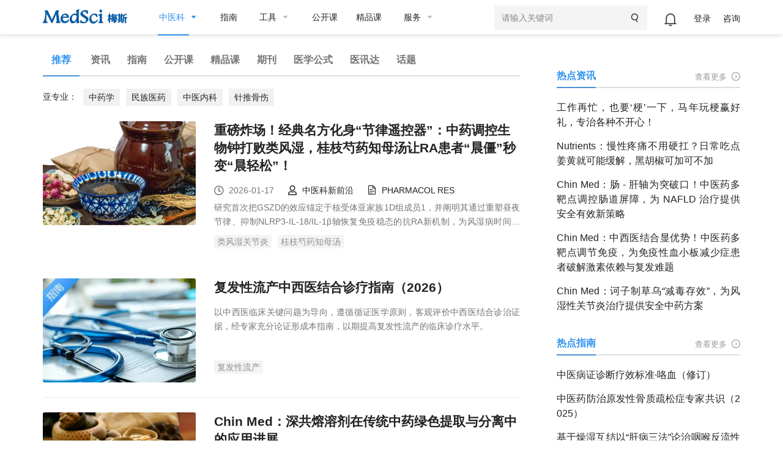

--- FILE ---
content_type: text/html;charset=UTF-8
request_url: https://www.medsci.cn/department/details;jsessionid=65BE43E5B9AA5BE6FB4211C973284730?s_id=37
body_size: 26908
content:
<!DOCTYPE HTML>
<!-- BEGIN html -->
<html>
<!-- BEGIN head -->
<head>
    <!-- Meta Tags -->
    <meta http-equiv="Content-Type" content="text/html; charset=UTF-8">
    <meta name="viewport" content="width=device-width, initial-scale=1, maximum-scale=1, user-scalable=no">
    <title>中医科-推荐-MedSci.cn</title>

    
    
    
    
    
    
    
    

    
    
    
    
    
    
<!--    <title th:if="${getWebDepartmentInfo.module == 'point'}" th:text="${displayDto.categoryName}+'-知识点-MedSci.cn'"></title>-->
    
    

    <meta http-equiv="X-UA-Compatible" content="IE=edge">
    <link rel="shortcut icon" href="https://static.medsci.cn/product/medsci-site/portal/favicon.ico" type="image/x-icon" />
    <meta name="keywords" content="MedSci，临床研究，学术服务，医学统计，梅斯医学，智慧医疗，临床医学培训" />
    <meta name="description" content="MedSci(梅斯医学)致力于医疗质量的改善，从事临床研究服务、数据管理、医学统计、临床培训、继续教育等支持，促进临床医生职业发展和医疗智慧化。">
    <meta name="mobile-agent" content="format=html5;url=https://m.medsci.cn/">
    <meta name="viewport" content="width=device-width, initial-scale=1, maximum-scale=1, user-scalable=no">
    <meta name="version" content="v1.0">


    <!-- Favicon -->
    <link rel="shortcut icon" href="https://static.medsci.cn/product/medsci-site/portal/favicon.ico" type="image/x-icon" />

    <!-- Stylesheets -->
    <link rel="stylesheet" href="https://static.medsci.cn/product/medsci-site/portal/css/reset.min.css" />
    <link rel="stylesheet" href="https://static.medsci.cn/product/medsci-site/portal/css/bootstrap.min.css" />
    <link rel="stylesheet" href="https://static.medsci.cn/product/medsci-site/portal/css/owl.carousel.css" />
    <link rel="stylesheet" href="https://static.medsci.cn/product/medsci-site/portal/css/main-stylesheet.min.css?date=202506231200" />
    <link rel="stylesheet" href="https://static.medsci.cn/product/medsci-site/portal/css/shortcodes.min.css" />
    <link rel="stylesheet" href="https://static.medsci.cn/product/medsci-site/portal/css/animate.css" />
    <link rel="stylesheet" href="https://static.medsci.cn/product/medsci-site/portal/css/responsive.min.css" />
    <link type="text/css" rel="stylesheet" href="https://img.medsci.cn/web/css/login.min.css?date=1615450612522" />
    <link type="text/css" rel="stylesheet" href="https://img.medsci.cn/web/css/iconfont.css" />

    <!--春节皮肤-->
    
    <link rel="stylesheet" href="https://static.medsci.cn/product/medsci-site/portal/mei/css/info-deparment.css" />
    <style>
        .index-tab-top {
            padding-left: 28px !important;
            padding-right: 28px !important;
            font-size: 15px;
        }
        .index-header-ad img {
            max-height: 70px;
        }
        .composs-blog-list.lets-do-5 .download-guider> .item:nth-child(n+6), .composs-blog-list.lets-do-4 .download-guider > .item:nth-child(n+5), .composs-blog-list.lets-do-3 .download-guider> .item:nth-child(n+4), .composs-blog-list.lets-do-2 .download-guider> .item:nth-child(n+3), .composs-blog-list.lets-do-1 .download-guider> .item:nth-child(n+2){
            padding-top: 24px;
            margin-top: 24px;
            border-top: 1px solid rgba(139,140,157,.2);
        }
        .composs-blog-list.lets-do-5 .collect-scale> .item:nth-child(n+6), .composs-blog-list.lets-do-4 .collect-scale > .item:nth-child(n+5), .composs-blog-list.lets-do-3 .collect-scale> .item:nth-child(n+4), .composs-blog-list.lets-do-2 .collect-scale> .item:nth-child(n+3), .composs-blog-list.lets-do-1 .collect-scale> .item:nth-child(n+2){
            padding-top: 24px;
            margin-top: 24px;
            border-top: 1px solid rgba(139,140,157,.2);
        }
        .composs-blog-list#articleList> div:nth-child(2).item{
            border: none;
        }
        .composs-blog-list .download-wrap .download-title{
            color: #2F92EE;
            position: relative;
            padding-left: 12px;
        }
        .composs-blog-list .download-wrap .download-title::after{
            content: '';
            height: 15px;
            width: 3px;
            background: #2f92ee;
            position: absolute;
            left: 0px;
            top: 2.5px;
        }
        .composs-blog-list .download-wrap .download-recommend{
            color: #2F92EE;
            font-size: 16px;
            position: relative;
            top: 25px;
            padding-left: 12px;
        }
        .composs-blog-list .download-wrap .download-recommend::after{
            content: '';
            height: 15px;
            width: 3px;
            background: #2f92ee;
            position: absolute;
            left: 0px;
            top: 2.5px;
        }
        .index-doctor{
            padding-left: 0px;
        }
        .index-doctor .content{
            padding-left: 0px;
        }
        @media screen and (max-width: 768px) {
            .mobile-hidden{
                display: none !important;
            }
            #responsive-menu-holder .index-tab-phone {
                display: none;
            }
            .ms-blog-list .item .item-content{
                margin-left: 0;
            }
            .ms-blog-list .item .item-content h2 {
                min-height: auto!important;
            }
            .index-special .right .title {
                line-height: 140%;
            }
            .department-web-tabs .department-tabs-wrap{
                width: 600px;
            }
        }
        .ms-header #main-menu>.header-user ul li:nth-child(1){
            top: -6px;
        }
        .department-top-adv #departmentTopAdv a img{
            width: 100%;
            max-height:300px;
        }
        .index-doctor .yx-title{
            position: relative;
            margin-right: 30px;
        }
        .index-doctor .yx-title::after{
            position: absolute;
            content: '';
            width: 2px;
            height: 18px;
            background-color: #333;
            left: 92px;
            top: 1px;
        }
        .index-special .right .keywords li a{
            color: #909090;
        }
        li.active span.department-header-active::after{
            opacity: 1!important;
        }
        .index-journal .journal-item .item-font .oji-label-hide-btn a:hover{
            color: #fff!important;
        }
        @media screen and (min-width: 768px) {
            .pc-hidden {
                display: none !important;
            }
        }
    </style>
    <!-- END head -->
</head>

<!-- BEGIN body -->
<!-- <body> -->
<body class="ot-menu-will-follow">

<!-- BEGIN .boxed -->
<div class="boxed">

    <!-- BEGIN .header 导航 -->
    <div><body>
    <div class="ms-header">
        <!-- 微应用会员购买 -->
        <div id="vipMember"></div>
        <!-- BEGIN .wrapper -->
        <div class="wrapper">
            <div class="main-menu-placeholder wrapper clearfix">
                <div class="ms-header-img">
                    <a href="https://www.medsci.cn"><img
                            src="https://static.medsci.cn/public-image/ms-image/416a6450-b970-11ec-a1b8-6123b3ff61ea_logo3.png"
                            data-ot-retina="https://static.medsci.cn/public-image/ms-image/416a6450-b970-11ec-a1b8-6123b3ff61ea_LOGO2.png"
                            alt="" /></a>
                </div>
                <nav id="main-menu" class="ms-header-nav">
                    <ul>
                        <li class="active first-li">
                            <a href="#" class="ms-statis" ms-statis="link"><span
                                    class="tab-padding department-header-active">中医科</span></a>
                            <i class="btm-border"></i>
                            <ul class="sub-menu ot-mega-menu ms-menu">
                                <li class="lets-do-5 ms-lets-do" style="display: flex">
                                    <!--我的订阅-->
                                    <div class="widget-split item">
                                        <!-- BEGIN .widget -->
                                        <div class="widget">
                                            <h3>我的订阅</h3>
                                            <ul class="menu">
                                                
                                                
                                                <li class="ms-link"
                                                    style="font-size: 14px;border-radius: 3px;color:#2F92EE"><a
                                                        href="https://www.medsci.cn/user/subscrpition-modify" target="_blank"
                                                        class="ms-statis" ms-statis="link"
                                                        style="color: #2F92EE;background-color: rgba(236, 244, 254, .3);padding: 1px 5px;">订阅+</a>
                                                </li>
                                            </ul>
                                            <!-- END .widget -->
                                        </div>
                                    </div>
                                    <div class="widget-split item">
                                        <!-- BEGIN .widget -->
                                        <div class="widget">
                                            <h3>内科</h3>
                                            <ul class="menu">
                                                <li class="ms-link">
                                                    <a href="/department/details?s_id=2"
                                                        target="_blank" class="ms-statis" ms-statis="link">心血管</a>
                                                </li>
                                                <li class="ms-link">
                                                    <a href="/department/details?s_id=5"
                                                        target="_blank" class="ms-statis" ms-statis="link">肿瘤</a>
                                                </li>
                                                <li class="ms-link">
                                                    <a href="/department/details?s_id=6"
                                                        target="_blank" class="ms-statis" ms-statis="link">内分泌</a>
                                                </li>
                                                <li class="ms-link">
                                                    <a href="/department/details?s_id=60"
                                                        target="_blank" class="ms-statis" ms-statis="link">普通内科</a>
                                                </li>
                                                <li class="ms-link">
                                                    <a href="/department/details?s_id=4"
                                                        target="_blank" class="ms-statis" ms-statis="link">消化</a>
                                                </li>
                                                <li class="ms-link">
                                                    <a href="/department/details?s_id=12"
                                                        target="_blank" class="ms-statis" ms-statis="link">呼吸</a>
                                                </li>
                                                <li class="ms-link">
                                                    <a href="/department/details?s_id=17"
                                                        target="_blank" class="ms-statis" ms-statis="link">神经科</a>
                                                </li>
                                                <li class="ms-link">
                                                    <a href="/department/details?s_id=9"
                                                        target="_blank" class="ms-statis" ms-statis="link">传染科</a>
                                                </li>
                                                <li class="ms-link">
                                                    <a href="/department/details?s_id=13"
                                                        target="_blank" class="ms-statis" ms-statis="link">精神心理</a>
                                                </li>
                                                <li class="ms-link">
                                                    <a href="/department/details?s_id=14"
                                                        target="_blank" class="ms-statis" ms-statis="link">肾内科</a>
                                                </li>
                                                <li class="ms-link">
                                                    <a href="/department/details?s_id=15"
                                                        target="_blank" class="ms-statis" ms-statis="link">风湿免疫</a>
                                                </li>
                                                <li class="ms-link">
                                                    <a href="/department/details?s_id=21"
                                                        target="_blank" class="ms-statis" ms-statis="link">血液科</a>
                                                </li>
                                                <li class="ms-link">
                                                    <a href="/department/details?s_id=19"
                                                        target="_blank" class="ms-statis" ms-statis="link">老年医学</a>
                                                </li>
                                                <!--                                                <li class="ms-link"><a th:href="${baseurl}+'/service/list.do?classid=20280'" target="_blank" class="ms-statis" ms-statis="link">研究方案（课题）设计</a></li>-->
                                                <!--                                                <li class="ms-link"><a th:href="${baseurl}+'/service/list.do?classid=20281'" target="_blank" class="ms-statis" ms-statis="link">数据库建立与管理</a></li>-->
                                                <!--                                                <li class="ms-link"><a th:href="${baseurl}+'/service/list.do?classid=20285'" target="_blank" class="ms-statis" ms-statis="link">真实世界研究</a></li>-->
                                                <!--                                                <li class="ms-link"><a th:href="${baseurl}+'/service/list.do?classid=20286'" target="_blank" class="ms-statis" ms-statis="link">数据统计分析</a></li>-->
                                                <!--                                                <li class="ms-link"><a th:href="${baseurl}+'/service/list.do?classid=20287'" target="_blank" class="ms-statis" ms-statis="link">学术成果服务</a></li>-->
                                                <!--                                                <li class="ms-link"><a th:href="${baseurl}+'/service/show.do?id=28'" target="_blank" class="hot-link ms-statis" ms-statis="link">学术论著质量评审</a></li>-->
                                                <!--                                                <li class="ms-link"><a th:href="${baseurl}+'/service/show.do?id=29'" target="_blank" class="hot-link ms-statis" ms-statis="link">专业中译英</a></li>-->
                                                <!--                                                <li class="ms-link"><a th:href="${baseurl}+'/service/show.do?id=30'" target="_blank" class="hot-link ms-statis" ms-statis="link">母语化润色</a></li>-->
                                                <!--                                                <li class="ms-link"><a th:href="${baseurl}+'/service/show.do?id=33'" target="_blank" class="hot-link ms-statis" ms-statis="link">发表支持</a></li>-->
                                                <!--                                                <li class="ms-link"><a th:href="${baseurl}+'/service/list.do?classid=20288'" target="_blank" class="ms-statis" ms-statis="link">生物信息学分析</a></li>-->
                                            </ul>
                                            <!-- END .widget -->
                                        </div>
                                    </div>
                                    <div class="widget-split item">
                                        <!-- BEGIN .widget -->
                                        <div class="widget">
                                            <h3>外科</h3>
                                            <ul class="menu">
                                                <li class="ms-link">
                                                    <a href="/department/details?s_id=73"
                                                        target="_blank" class="ms-statis" ms-statis="link">头颈外科</a>
                                                </li>
                                                <li class="ms-link">
                                                    <a href="/department/details?s_id=76"
                                                        target="_blank" class="ms-statis" ms-statis="link">胃肠外科</a>
                                                </li>
                                                <li class="ms-link">
                                                    <a href="/department/details?s_id=92"
                                                        target="_blank" class="ms-statis" ms-statis="link">血管外科</a>
                                                </li>
                                                <li class="ms-link">
                                                    <a href="/department/details?s_id=91"
                                                        target="_blank" class="ms-statis" ms-statis="link">肝胆胰外</a>
                                                </li>
                                                <li class="ms-link">
                                                    <a href="/department/details?s_id=10"
                                                        target="_blank" class="ms-statis" ms-statis="link">骨科</a>
                                                </li>
                                                <li class="ms-link">
                                                    <a href="/department/details?s_id=23"
                                                        target="_blank" class="ms-statis" ms-statis="link">普通外科</a>
                                                </li>
                                                <li class="ms-link">
                                                    <a href="/department/details?s_id=24"
                                                        target="_blank" class="ms-statis" ms-statis="link">胸心外科</a>
                                                </li>
                                                <li class="ms-link">
                                                    <a href="/department/details?s_id=25"
                                                        target="_blank" class="ms-statis" ms-statis="link">神经外科</a>
                                                </li>
                                                <li class="ms-link">
                                                    <a href="/department/details?s_id=26"
                                                        target="_blank" class="ms-statis" ms-statis="link">泌尿外科</a>
                                                </li>
                                                <li class="ms-link">
                                                    <a href="/department/details?s_id=27"
                                                        target="_blank" class="ms-statis" ms-statis="link">烧伤科</a>
                                                </li>
                                                <li class="ms-link">
                                                    <a href="/department/details?s_id=28"
                                                        target="_blank" class="ms-statis" ms-statis="link">整形美容</a>
                                                </li>
                                                <li class="ms-link">
                                                    <a href="/department/details?s_id=29"
                                                        target="_blank" class="ms-statis" ms-statis="link">麻醉疼痛</a>
                                                </li>
                                                <!--                                                <li class="ms-link"><a th:href="${baseurl}+'/service/list.do?classid=20282'" target="_blank" class="ms-statis" ms-statis="link">文献检索与分析</a></li>-->
                                                <!--                                                <li class="ms-link"><a th:href="${baseurl}+'/service/list.do?classid=20289'" target="_blank" class="ms-statis" ms-statis="link">产品医学策略</a></li>-->
                                                <!--                                                <li class="ms-link"><a th:href="${baseurl}+'/service/list.do?classid=20290'" target="_blank" class="ms-statis" ms-statis="link">医学继续教育（CME）</a></li>-->
                                                <!--                                                <li class="ms-link"><a th:href="${baseurl}+'/service/list.do?classid=20291'" target="_blank" class="ms-statis" ms-statis="link">医学内容与幻灯</a></li>-->
                                                <!--                                                <li class="ms-link"><a th:href="${baseurl}+'/service/list.do?classid=20292'" target="_blank" class="ms-statis" ms-statis="link">药物警戒（PV）</a></li>-->
                                            </ul>
                                            <!-- END .widget -->
                                        </div>
                                    </div>
                                    <div class="widget-split item">
                                        <!-- BEGIN .widget -->
                                        <div class="widget">
                                            <h3>专科科室</h3>
                                            <ul class="menu">
                                                <li class="ms-link">
                                                    <a href="/department/details?s_id=304"
                                                        target="_blank" class="ms-statis" ms-statis="link">罕见病</a>
                                                </li>
                                                <li class="ms-link">
                                                    <a href="/department/details?s_id=21026"
                                                        target="_blank" class="ms-statis" ms-statis="link">医学科研</a>
                                                </li>
                                                <li class="ms-link">
                                                    <a href="/department/details?s_id=95"
                                                        target="_blank" class="ms-statis" ms-statis="link">康复医学</a>
                                                </li>
                                                <li class="ms-link">
                                                    <a href="/department/details?s_id=65"
                                                        target="_blank" class="ms-statis" ms-statis="link">核医学/放疗</a>
                                                </li>
                                                <li class="ms-link">
                                                    <a href="/department/details?s_id=66"
                                                        target="_blank" class="ms-statis" ms-statis="link">营养科</a>
                                                </li>
                                                <li class="ms-link">
                                                    <a href="/department/details?s_id=11"
                                                        target="_blank" class="ms-statis" ms-statis="link">药械</a>
                                                </li>
                                                <li class="ms-link">
                                                    <a href="/department/details?s_id=18"
                                                        target="_blank" class="ms-statis" ms-statis="link">儿科</a>
                                                </li>
                                                <li class="ms-link">
                                                    <a href="/department/details?s_id=30"
                                                        target="_blank" class="ms-statis" ms-statis="link">耳鼻咽喉</a>
                                                </li>
                                                <li class="ms-link">
                                                    <a href="/department/details?s_id=31"
                                                        target="_blank" class="ms-statis" ms-statis="link">口腔科</a>
                                                </li>
                                                <li class="ms-link">
                                                    <a href="/department/details?s_id=32"
                                                        target="_blank" class="ms-statis" ms-statis="link">眼科</a>
                                                </li>
                                                <li class="ms-link">
                                                    <a href="/department/details?s_id=33"
                                                        target="_blank" class="ms-statis" ms-statis="link">政策人文</a>
                                                </li>
                                                <li class="ms-link">
                                                    <a href="/department/details?s_id=34"
                                                        target="_blank" class="ms-statis" ms-statis="link">全科医学</a>
                                                </li>
                                                <li class="ms-link">
                                                    <a href="/department/details?s_id=35"
                                                        target="_blank" class="ms-statis" ms-statis="link">预防公卫</a>
                                                </li>
                                                <li class="ms-link">
                                                    <a href="/department/details?s_id=36"
                                                        target="_blank" class="ms-statis" ms-statis="link">妇产科</a>
                                                </li>
                                                <li class="ms-link">
                                                    <a href="/department/details?s_id=38"
                                                        target="_blank" class="ms-statis" ms-statis="link">急重症</a>
                                                </li>
                                                <li class="ms-link">
                                                    <a href="/department/details?s_id=39"
                                                        target="_blank" class="ms-statis" ms-statis="link">皮肤性病</a>
                                                </li>
                                                <li class="ms-link">
                                                    <a href="/department/details?s_id=40"
                                                        target="_blank" class="ms-statis" ms-statis="link">影像放射</a>
                                                </li>
                                                <li class="ms-link">
                                                    <a href="/department/details?s_id=42"
                                                        target="_blank" class="ms-statis" ms-statis="link">转化医学</a>
                                                </li>
                                                <li class="ms-link">
                                                    <a href="/department/details?s_id=69"
                                                        target="_blank" class="ms-statis" ms-statis="link">检验病理</a>
                                                </li>
                                                <li class="ms-link">
                                                    <a href="/department/details?s_id=79"
                                                        target="_blank" class="ms-statis" ms-statis="link">护理</a>
                                                </li>
                                                <!--                                                <li class="ms-link"><a th:href="${baseurl}+'/service/list.do?classid=20283'" target="_blank" class="ms-statis" ms-statis="link">多渠道营销（MCM）</a></li>-->
                                                <!--                                                <li class="ms-link"><a th:href="${baseurl}+'/service/list.do?classid=20293'" target="_blank" class="ms-statis" ms-statis="link">学术营销（APO）</a></li>-->
                                                <!--                                                <li class="ms-link"><a th:href="${baseurl}+'/service/list.do?classid=20294'" target="_blank" class="ms-statis" ms-statis="link">科研加速器</a></li>-->
                                                <!--                                                <li class="ms-link"><a href="http://yuqing.medsci.cn/" target="_blank" class="ms-statis" ms-statis="link">舆情监测</a></li>-->
                                            </ul>
                                            <!-- END .widget -->
                                        </div>
                                    </div>
                                    <div class="widget-split item">
                                        <!-- BEGIN .widget -->
                                        
                                    </div>
                                </li>
                            </ul>
                        </li>

                        <li><a href="https://www.medsci.cn/guideline/search?s_id=37"
                                class="tab-padding ms-statis" ms-statis="link" target="_blank">指南</a></li>

                        <li><a href="/sci/journal_index" class="ms-statis" ms-statis="link"><span
                                    class="tab-padding">工具</span></a>
                            <ul class="sub-menu ot-mega-menu ms-menu">
                                <li class="lets-do-5 ms-lets-do">

                                    <div class="widget-split item">

                                        <!-- BEGIN .widget -->
                                        <div class="widget">
                                            <h3>临床工具</h3>
                                            <ul class="menu">
                                                <li class="ms-link"><a href="https://www.medsci.cn/guideline/search"
                                                        target="_blank" class="hot-link ms-statis"
                                                        ms-statis="link">临床指南</a></li>
                                                <li class="ms-link"><a target="_blank" href="https://m.medsci.cn/scale/index.do?s_id=2&show=2"
                                                        class="hot-link ms-statis" ms-statis="link">医学计算与公式</a></li>
                                                <li class="ms-link"><a target="_blank" href="/sci/icd-10.do"
                                                        class="ms-statis" ms-statis="link">ICD-10/ICD-11疾病编码</a></li>
                                                <li class="ms-link"><a href="https://www.medsci.cn/eda/home" target="_blank"
                                                        class="ms-statis" ms-statis="link">医讯达</a></li>
                                                <li class="ms-link"><a href="https://live.medsci.cn/0-1" target="_blank"
                                                        class="hot-link ms-statis" ms-statis="link">直播</a></li>
                                                <li class="ms-link"><a href="https://www.medsci.cn/topics" target="_blank"
                                                        class="hot-link ms-statis" ms-statis="link">话题</a></li>
                                                <li class="ms-link"><a href="https://open.medsci.cn/" target="_blank"
                                                        class="hot-link ms-statis" ms-statis="link">公开课</a></li>
                                                <li class="ms-link"><a href="https://class.medsci.cn/" target="_blank"
                                                        class="ms-statis" ms-statis="link">精品课</a></li>
                                                <!-- <li class="ms-link"><a href="/sci/by-year-subject" target="_blank"
                                                        class="hot-link ms-statis" ms-statis="link">基金分析</a></li> -->
                                                <!--<li class="ms-link"><a  target="_blank" href="https://www.medsci.cn/m" >基金助手</a></li>-->
                                                <!--<li class="ms-link"><a  target="_blank" href="https://www.medsci.cn/m" >统计向导</a></li>-->
                                                <!--<li class="ms-link"><a  target="_blank" href="https://www.medsci.cn/m" >样本量计算工具</a></li>-->
                                            </ul>
                                            <!-- END .widget -->
                                        </div>


                                    </div>

                                    <div class="widget-split item">
                                        <!-- BEGIN .widget -->
                                        <div class="widget">
                                            <h3>科研工具</h3>
                                            <ul class="menu">
                                                <li class="ms-link"><a target="_blank"
                                                        href="https://www.medsci.cn/sci/index.do" class="hot-link ms-statis"
                                                        ms-statis="link">期刊数据库查询</a></li>
                                                <li class="ms-link"><a href="https://www.medsci.cn/sci/jsas_new.do"
                                                        target="_blank" class="ms-statis" ms-statis="link">期刊智能选择</a>
                                                </li>
<!--                                                <li class="ms-link" onclick="yunyanjiu()"><a href="javascript:void(0)"-->
<!--                                                        class="ms-statis" ms-statis="link">云研究平台</a></li>-->
                                                <!-- <li class="ms-link" onclick="suijihua()"><a target="_blank"
                                                        href="javascript:void(0)" class="ms-statis"
                                                        ms-statis="link">随机化工具</a></li> -->
                                                <li class="ms-link"><a target="_blank"
                                                        href="https://www.medsci.cn/sci/nsfc.do" class="hot-link ms-statis"
                                                        ms-statis="link">全球基金查询</a></li>
                                                <!-- <li class="ms-link"><a target="_blank"
                                                        th:href="${baseurl}+'/sci/nsfc_index'"
                                                        class="hot-link ms-statis" ms-statis="link">全球基金查询</a></li> -->
                                                <!-- <li class="ms-link"><a th:href="${baseurl}+'/sci/journal-compare-index'"
                                                        target="_blank" class="ms-statis" ms-statis="link">期刊对比</a></li> -->
                                                <li class="ms-link"><a href="https://www.medsci.cn/sci/paperlist.do"
                                                        target="_blank" class="ms-statis" ms-statis="link">文献查询</a></li>
                                                <li class="ms-link"><a target="_blank"
                                                        href="https://www.medsci.cn/sci/query.do" class="ms-statis"
                                                        ms-statis="link">SCI写作宝典</a></li>
                                                <!-- <li class="ms-link"><a target="_blank"
                                                        th:href="${baseurl}+'/sci/translation.do'" class="ms-statis"
                                                        ms-statis="link">智能拼写检查</a></li> -->
                                                <li class="ms-link"><a target="_blank" href="http://dict.bioon.com/"
                                                        class="ms-statis" ms-statis="link">生物医药大词典</a></li>
                                                <li class="ms-link"><a target="_blank"
                                                        href="https://ai.medsci.cn/" class="hot-link ms-statis"
                                                        ms-statis="link">梅斯小智</a></li>
                                                <li class="ms-link"><a target="_blank"
                                                        href="https://aisite.medsci.cn/" class="ms-statis"
                                                        ms-statis="link">AI导航站</a></li>
                                            </ul>
                                            <!-- END .widget -->
                                        </div>
                                    </div>

                                    <div class="widget-split item">
                                        <!-- BEGIN .widget -->
                                        <div class="widget">
                                            <h3>其他工具</h3>
                                            <div class="load-img">
                                                <img src="/img/download.png" alt="" />
                                            </div>
                                            <ul class="menu">
                                                <li class="ms-link"><a target="_blank" href="https://www.medsci.cn/m"
                                                        class="ms-statis" ms-statis="link">下载App使用方便更快捷</a></li>
                                                <li class="ms-link"><a target="_blank" href="https://search.medsci.cn/"
                                                        class="ms-statis" ms-statis="link">Medsci 梅斯搜索</a></li>
                                            </ul>
                                            <!-- END .widget -->
                                        </div>
                                    </div>

                                </li>
                            </ul>
                        </li>
                        <li><a href="https://open.medsci.cn/" class="tab-padding ms-statis" ms-statis="link"
                                target="_blank">公开课</a></li>
                        <li><a href="https://class.medsci.cn/" class="tab-padding ms-statis" ms-statis="link"
                                target="_blank">精品课</a></li>
                        <li><a href="/service/tree_list.do" class="ms-statis" ms-statis="link"><span
                                    class="tab-padding">服务</span></a>
                            <ul class="sub-menu ot-mega-menu ms-menu">
                                <li class="lets-do-5 ms-lets-do">
                                    <div class="widget-split item">
                                        <!-- BEGIN .widget -->
                                        <div class="widget">
                                            <h3><a href="https://www.medsci.cn/service/tree_list.do"
                                                    target="_blank" class="ms-statis" ms-statis="link">科研数智化</a></h3>
                                            <ul class="menu">
                                                <li class="ms-link"><a
                                                        href="https://www.medsci.cn/service/list.do?classid=20290"
                                                        target="_blank" class="ms-statis"
                                                        ms-statis="link">直播，公开课与精品课</a></li>
                                                <li class="ms-link"><a
                                                        href="https://www.medsci.cn/service/list.do?classid=20294"
                                                        target="_blank" class="ms-statis" ms-statis="link">科研加速器</a>
                                                </li>
                                                <li class="ms-link"><a
                                                        href="https://www.medsci.cn/service/list.do?classid=21017"
                                                        target="_blank" class="ms-statis"
                                                        ms-statis="link">研究者发起的临床研究（IIS）支持</a></li>
                                            </ul>
                                            <!-- END .widget -->
                                        </div>
                                    </div>
                                    <div class="widget-split item">
                                        <!-- BEGIN .widget -->
                                        <div class="widget">
                                            <h3><a href="https://www.medsci.cn/service/tree_list.do"
                                                    target="_blank" class="ms-statis" ms-statis="link">真实世界研究解决方案</a>
                                            </h3>
                                            <ul class="menu">
                                                <li class="ms-link"><a
                                                        href="https://www.medsci.cn/service/list.do?classid=20350"
                                                        target="_blank" class="ms-statis" ms-statis="link">药物经济学</a>
                                                </li>
                                                <li class="ms-link"><a
                                                        href="https://www.medsci.cn/service/list.do?classid=20351"
                                                        target="_blank" class="ms-statis" ms-statis="link">医保准入事务</a>
                                                </li>
                                                <li class="ms-link"><a
                                                        href="https://www.medsci.cn/service/list.do?classid=20280"
                                                        target="_blank" class="ms-statis" ms-statis="link">研究方案设计</a>
                                                </li>
                                                <li class="ms-link"><a
                                                        href="https://www.medsci.cn/service/list.do?classid=20281"
                                                        target="_blank" class="ms-statis" ms-statis="link">数据库建立与管理</a>
                                                </li>
                                                <li class="ms-link"><a
                                                        href="https://www.medsci.cn/service/list.do?classid=20292"
                                                        target="_blank" class="ms-statis" ms-statis="link">药物警戒（PV）</a>
                                                </li>
                                                <li class="ms-link"><a
                                                        href="https://www.medsci.cn/service/list.do?classid=20285"
                                                        target="_blank" class="ms-statis" ms-statis="link">真实世界研究执行</a>
                                                </li>
                                                <li class="ms-link"><a
                                                        href="https://www.medsci.cn/service/list.do?classid=20286"
                                                        target="_blank" class="ms-statis" ms-statis="link">数据统计分析</a>
                                                </li>
                                            </ul>
                                            <!-- END .widget -->
                                        </div>
                                    </div>
                                    <div class="widget-split item">
                                        <!-- BEGIN .widget -->
                                        <div class="widget">
                                            <h3><a href="https://www.medsci.cn/service/tree_list.do"
                                                    target="_blank" class="ms-statis" ms-statis="link">数字化学术传播解决方案</a>
                                            </h3>
                                            <ul class="menu">
                                                <li class="ms-link"><a
                                                        href="https://www.medsci.cn/service/list.do?classid=20283"
                                                        target="_blank" class="ms-statis"
                                                        ms-statis="link">多渠道营销（MCM）</a></li>
                                                <li class="ms-link"><a
                                                        href="https://www.medsci.cn/service/list.do?classid=20289"
                                                        target="_blank" class="ms-statis" ms-statis="link">产品医学策略</a>
                                                </li>
                                                <li class="ms-link"><a
                                                        href="https://www.medsci.cn/service/list.do?classid=20293"
                                                        target="_blank" class="ms-statis" ms-statis="link">学术传播（APO）</a>
                                                </li>
                                            </ul>
                                            <!-- END .widget -->
                                        </div>
                                    </div>
                                    <div class="widget-split item">
                                        <!-- BEGIN .widget -->
                                        <div class="widget">
                                            <h3><a href="https://www.medsci.cn/service/tree_list.do"
                                                    target="_blank" class="ms-statis" ms-statis="link">其它</a></h3>
                                            <ul class="menu">
                                                <li class="ms-link"><a
                                                        href="https://www.medsci.cn/service/list.do?classid=20297"
                                                        target="_blank" class="ms-statis" ms-statis="link">积分商城</a></li>
                                                <li class="ms-link"><a
                                                        href="https://www.medsci.cn/service/list.do?classid=20298"
                                                        target="_blank" class="ms-statis" ms-statis="link">FAQS</a></li>
                                            </ul>
                                            <!-- END .widget -->
                                        </div>
                                    </div>
                                </li>
                            </ul>
                        </li>
                        <!--                            <li><a href="/message/list.do" class="tab-padding">咨询</a></li>-->
                        <!--                            <li><a href="/medsci-nav" class="tab-padding ms-statis" ms-statis="link">导航</a></li>-->
                    </ul>
                    <form action="#" method="get" onsubmit="return false" style="right: 148px;">
                        <input id="medsciSearchKeyword" type="text" value="" placeholder="请输入关键词 "
                            style="width: 250px;height: 40px" />
                        <button onclick="medsciSearch()" type="submit"><i class="iconfont icon-search"></i></button>
                    </form>
                    <div class="header-top header-user" id="user-info-header">

                    </div>

                </nav>

            </div>
            <!-- END .wrapper -->
        </div>
    </div>

    <script type="text/javascript"
        src="https://static.medsci.cn/product/medsci-site/portal/js/jquery-latest.min.js"></script>
    <script type="text/javascript" src="https://static.medsci.cn/public-js/qiankun/qiankun.js"></script>
    <script type="text/javascript" src="https://static.medsci.cn/product/medsci-site/portal/js/util.js"></script>
    <script type="text/javascript" src="https://static.medsci.cn/product/medsci-site/portal/js/js-cookie.js"></script>
    <script type="text/javascript" src="/js/template.js"></script>
    <script type="text/javascript" src="/js/user/user-info.js"></script>
    <script type="text/javascript" src="/js/appListenLogin.js"></script>
    <script type="text/javascript" src="https://static.medsci.cn/product/medsci-site/portal/js/site-common.js"></script>
    <script type="text/javascript" src="/js/common/newHeader.js"></script>
    <script type="text/javascript" src="/js/common/iframe.js"></script>
    <script type="text/javascript" src="https://static.medsci.cn/product/medsci-site/portal/js/ms-function.js"></script>
    <script type="text/javascript" src="/js/common/vipServe.js"></script>
    <script type="text/javascript" src="/js/perfectInfo.js"></script>

    <script>
        // (function (i, s, o, g, r, a, m) {
        //     i['GoogleAnalyticsObject'] = r; i[r] = i[r] || function () {
        //         (i[r].q = i[r].q || []).push(arguments)
        //     }, i[r].l = 1 * new Date(); a = s.createElement(o),
        //         m = s.getElementsByTagName(o)[0]; a.async = 1; a.src = g; m.parentNode.insertBefore(a, m)
        // })(window, document, 'script', '//www.google-analytics.com/analytics.js', 'ga');

        // ga('create', 'UA-5460843-1', 'medsci.cn');
        // ga('send', 'pageview');

        (function () {
            var bp = document.createElement('script');
            var curProtocol = window.location.protocol.split(':')[0];
            if (curProtocol === 'https') {
                bp.src = 'https://zz.bdstatic.com/linksubmit/push.js';
            }
            else {
                bp.src = 'http://push.zhanzhang.baidu.com/push.js';
            }
            var s = document.getElementsByTagName("script")[0];
            s.parentNode.insertBefore(bp, s);
        })();

    </script>

    <script id="user-info-template" type="text/template">
            <ul>
                <!-- <li class="index-user-message" > -->
                <li class="index-user-message" style="height:72px; width:57px; cursor:pointer">
                    {{ if UserUnreadNum > 0 }}
                    <span class="red-num" style="top:-3px;width:16px; height:16px;line-height:16px;left:39px">{{UserUnreadNum}}</span>
                    <!-- <span class="red-num" style="top:-3px;">{{UserUnreadNum}}</span> -->
                    {{/if}}
                    {{ if UserUnreadNum > 0 }}
                    <img style="margin-top: -5px;" src="https://static.medsci.cn/public-image/ms-image/4ec68590-27ae-11ee-aed8-05e366306843_通知中心@2x.png" alt="">
                    {{else if data == null}}
                    <a href="javascript:void(0)" class="ms-link" onclick="newLogin()" style="padding: 0px 0px;">
                        <img style="margin-top: -5px;" src="https://static.medsci.cn/public-image/ms-image/4ec68590-27ae-11ee-aed8-05e366306843_通知中心@2x.png" alt="">
                    </a>
                    <!-- <a href="/messagePush" class="ms-link" style="padding: 0px 0px;">
                        <img style="margin-top: -5px;" src="https://static.medsci.cn/public-image/ms-image/4ec68590-27ae-11ee-aed8-05e366306843_通知中心@2x.png" alt="">
                    </a> -->
                    {{else}}
                    <a href="/messagePush" target="_blank" style="padding: 0px 0px;">
                        <img style="margin-top: -5px;" src="https://static.medsci.cn/public-image/ms-image/4ec68590-27ae-11ee-aed8-05e366306843_通知中心@2x.png" alt="">
                    </a>
                    {{/if}}
                    {{ if UserUnreadNum > 0 }}
                    <div class="ms-dropdown-message" style="top: 37px;">
                        <div class="new-header-avator-pop" id="new-header-avator">
                            <div class="header-message">
                                <div style="color: #333333; font-size: 14px; line-height: 22px;">消息通知</div>
                                <a href="/messagePush" target="_blank" style="color: #999999;font-size: 12px;line-height: 18px;">查看全部<i class="iconfont icon-you"></i></a>
                            </div>
                            {{ if messageList || messageList?.length }}
                            <div class="new-conter-message-list">
                                {{ each messageList as item i }}
                                <div class="new-conter-message" id="{{'message'+item.idDecryption}}" onclick="handleClick(this)">
                                   
                                    <p class="message-list-title" style="position:relative;margin-left:8px" >
                                        {{ if item.readStatus != 1 }}
                                       <span style="display: inline-block;
                                        width: 6px;
                                        height: 6px;
                                        border-radius: 50%;  
                                        background: red;position:absolute;left:-10px" class="left_top_red" ></span>
                                        {{/if}}
                                        {{ if item.readStatus == 1 }}
                                        <span style="display: none;
                                        width: 6px;
                                        height: 6px;
                                        border-radius: 50%;  
                                        background: red;position:absolute;left:-10px" class="left_top_red" ></span>
                                        {{/if}}
                                        {{ if item.hrefUrl }}
                                        <a href="{{item.hrefUrl}}" target="_blank" class="{{item.readStatus == 1 ? 'read':'' }}" onclick="messagePv('{{item.idDecryption}}','{{item.readStatus}}')">{{item.messageTitle}}</a>
                                        {{else}}
                                        <a href="javascript:;" class="{{item.readStatus == 1 ? 'read':'' }}" onclick="messagePv('{{item.idDecryption}}','{{item.readStatus}}')">{{item.messageTitle}}</a>
                                        {{/if}}
                                        {{ if item.hrefUrl || item.messageContent.length < 60 }}
                                        <span class="messageUnfold" style="display: none;" onclick="messageUnfold('{{item.idDecryption}}')">展开<i class="iconfont icon-you"></i></span>
                                        {{else}}
                                        <span class="messageUnfold" onclick="messageUnfold('{{item.idDecryption}}')">展开<i class="iconfont icon-you"></i></span>
                                        {{/if}}
                                        <span class="messageStore" onclick="messageStore('{{item.idDecryption}}')">收起<i class="iconfont icon-angle-down"></i></span>
                                        <!-- <span><i class="iconfont icon-you">展开</span> -->
                                    </p>
                                    <p class="message-list-conter line-clamp-2" style="margin-left:8px">
                                        {{ if item.hrefUrl }}
                                        <a href="{{item.hrefUrl}}" target="break" class="{{item.readStatus == 1 ? 'read':'' }}" onclick="messagePv('{{item.idDecryption}}','{{item.readStatus}}')">{{item.messageContent}}</a>
                                       {{else}}
                                        <a href="javascript:;" class="{{item.readStatus == 1 ? 'read':'' }}" onclick="messagePv('{{item.idDecryption}}','{{item.readStatus}}')">{{item.messageContent}}</a>
                                        {{/if}}
                                    </p>
                                </div>
                                {{/each}} 
                            </div>
                            {{/if}}
                        </div>
                    </div>
                    {{/if}}
                </li>
                {{if data==null}}
                <!--<li><a href="/login?redirect_uri={{url}}" class="ms-link">登录</a></li>-->
                <!--<li><a href="/login?redirect_uri={{url}}" class="ms-link">注册</a></li>-->
                <li style="top: -6px;margin-right: 20px;"><a href="javascript:void(0)" class="ms-link" onclick="newLogin()">登录</a></li>
<!--                <li><a href="https://login-test.medsci.cn?project_code=MSYX&redirect_url={{url}}" class="ms-link">注册</a></li>-->
                {{else}}
                <li style="top: -6px;margin-right: 20px;" class="index-user-img">
                    <a href="#">
                        <div class="img-area">
                            {{if data.avatar==null || data.avatar==''}}
                                <img class="avatar" src="/img/user_icon.png" alt=""/>
                            {{else}}
                                <img class="avatar" src="{{data.avatar}}" alt=""/>
                            {{/if}}
                        </div>
                    </a>
<!--                    <div class="ms-dropdown-menu">-->
<!--                        <div class="ms-dropdown-content">-->
<!--                            <a id="userNameHeader" class="ms-dropdown-item" href="#">{{data.userName}}</a>-->
<!--                            <hr/>-->
<!--                            <a class="ms-dropdown-item ms-statis" ms-statis="link" th:href="${baseurl}+'/user/feeds?uid={{data.userId}}'">个人主页</a>-->
<!--                            <a class="ms-dropdown-item ms-statis" ms-statis="link" th:href="${baseurl}+'/user/account'">账户设置</a>-->
<!--                            <a class="ms-dropdown-item ms-statis" ms-statis="link" href="/user/subscription">我的订阅</a>-->
<!--                            <a class="ms-dropdown-item ms-statis" ms-statis="link" href="/user/collection?uid={{data.userId}}">我的收藏</a>-->
<!--                            <a class="ms-dropdown-item ms-statis" href="/course/view/list">我的课程</a>-->
<!--                            <a class="ms-dropdown-item ms-statis" ms-statis="link" target="_blank" href="https://www.medsci.cn/order/service-query">我的订单</a>-->
<!--                            <hr/>-->
<!--                            <a class="ms-dropdown-item ms-statis" ms-statis="logout" href="#" onclick="logout()">退出</a>-->
<!--                        </div>-->
<!--                    </div>-->
                    <div class="ms-dropdown-menu" style="top:50%">
                        <div class="new-header-avator-pop" id="new-header-avator">
                            <a class="new-header-exit ms-statis" ms-statis="logout" href="#" onclick="logout()">退出</a>
                            <div class="new-header-top">
                                <div class="new-header-info">
                                    {{if data.avatar==null || data.avatar==''}}
                                    <img
                                            class="new-header-avatar"
                                            src="https://static.medsci.cn/public-image/ms-image/5421b550-6225-11ec-8e2f-1389d01aad85_user_icon.png"
                                            alt=""
                                    />
                                    {{else}}
                                    <img class="new-header-avatar" src="{{data.avatar}}" alt=""/>
                                    {{/if}}
                                    <div class="new-header-name">
                                        <span>{{ data.userName }}</span>
                                        {{if memberCardsData && memberCardsData.length}}
                                        <ul>
                                            {{each memberCardsData as item i}}
                                            <li style="top: 0px;margin-right: 0px;">
                                                {{if item.expired}}
                                                <img  src="https://static.medsci.cn/public-image/ms-image/5421b550-6225-11ec-8e2f-1389d01aad85_huangzuan2.png" alt="" />
                                                {{else}}
                                                <img
                                                        src="https://static.medsci.cn/public-image/ms-image/5421b550-6225-11ec-8e2f-1389d01aad85_huangzuan1.png" alt=""/>
                                                {{/if}}
                                            </li>
                                            {{/each}}
                                        </ul>
                                        {{/if}}
                                    </div>
                                </div>
                                {{if memberCardsData && memberCardsData.length}}
                                <div class="new-header-time">
                                    <ul style="display: block;">
                                        {{each memberCardsData as item i}}
                                        <li style="top: 0px;margin-right: 0px;">
                                            <span style="font-weight: bold; margin-right: 10px"
                                            >{{ item.cardName }} </span
                                            >
                                            {{if item.expired}}
                                            <span v-else>已过期</span>
                                            {{else}}
                                            <span class="new-header-sp"
                                            >{{ item.endTime.split(' ')[0] }}到期</span
                                            >
                                            {{/if}}
                                        </li>
                                        {{/each}}
                                    </ul>
                                </div>
                                {{else}}
                                <div class="new-header-noVip">
                                    <span>您还不是VIP会员</span>
                                </div>
                                {{/if}}

                                {{if hasMemberCards}}
                                <div onclick="showVip('全科室指南会员')" class="new-header-btn">
                                    {{ memberCardsData && memberCardsData.length ? '续费' : '开通会员' }}
                                </div>
                                {{/if}}
                            </div>
                            <div class="new-header-bottom">
                                <ul>
                                    <a class="ms-statis" ms-statis="link" href="https://www.medsci.cn/user/feeds?uid={{data.userId}}">
                                        <img src="https://static.medsci.cn/public-image/ms-image/5421b550-6225-11ec-8e2f-1389d01aad85_gerenzhuye.png" alt="" />
                                        <span>主页</span>
                                    </a>
                                    <a class="ms-statis" ms-statis="link" href="https://www.medsci.cn/user/account">
                                        <img src="https://static.medsci.cn/public-image/ms-image/5421b550-6225-11ec-8e2f-1389d01aad85_shezhi.png" alt="" />
                                        <span>设置</span>
                                    </a>
                                    <a class="ms-statis" ms-statis="link" href="/user/subscription">
                                        <img src="https://static.medsci.cn/public-image/ms-image/5421b550-6225-11ec-8e2f-1389d01aad85_dingyue.png" alt="" />
                                        <span>订阅</span>
                                    </a>
                                    <a class="ms-statis" ms-statis="link" target="_blank" href="https://www.medsci.cn/order/service-query">
                                        <img src="https://static.medsci.cn/public-image/ms-image/5421b550-6225-11ec-8e2f-1389d01aad85_dingdan.png" alt="" />
                                        <span>订单</span>
                                    </a>
                                    <a class="ms-statis" ms-statis="link" href="/user/collection?uid={{data.userId}}">
                                        <img src="https://static.medsci.cn/public-image/ms-image/5421b550-6225-11ec-8e2f-1389d01aad85_shoucang.png" alt="" />
                                        <span>收藏</span>
                                    </a>
                                    <a class="ms-statis" href="/course/view/list">
                                        <img src="https://static.medsci.cn/public-image/ms-image/5421b550-6225-11ec-8e2f-1389d01aad85_kecheng.png" alt="" />
                                        <span>课程</span>
                                    </a>
                                    <a class="ms-statis" target="_blank" href="https://h5.medsci.cn/personal_integral">
                                        <img src="https://static.medsci.cn/public-image/ms-image/5421b550-6225-11ec-8e2f-1389d01aad85_shangcheng.png" alt="" />
                                        <span>商城</span>
                                    </a>
                                </ul>
                            </div>
                        </div>
                    </div>
                </li>
                {{/if}}
                <li><a href="/message/list.do" class="ms-link ms-statis" ms-statis="link">咨询</a></li>
            </ul>
        </script>

    <p id="hiddenApprove" hidden="hidden"></p>
    <p id="hiddenLogin" hidden="hidden"></p>

    <script type="text/javascript">
        function handleClick(div) {
            // 获取red点
            var redDot = div.querySelector('.left_top_red');
            // 移除
            redDot.remove();
        }
        jQuery(function () {
            var sourceUrl = window.location.pathname.split('/')[1]
            var s1 = jQuery('#hiddenLogin').text()
            if ((s1 == 1 || ['user', 'order', 'course'].includes(sourceUrl)) && !userFlag) {
                addLoginDom()
            } else {
                removeLoginDom()
            }

            var isApprove = jQuery('#hiddenApprove').text()
            if (isApprove == 1 && userFlag && userStatus == 'uncomplete') {
                addPerfectInfoDom()
            } else {
                removePerfectInfoDom()
            }

            if (window.location.href.includes('showVip=true')) {
                if (!userFlag) {
                    addLoginDom()
                } else {
                    setTimeout(function () {
                        showVip('全科室指南会员')
                    }, 1000)
                }
            }
        });
        function yunyanjiu() {
            window.open("https://cloud.medsci.cn/", '_blank')
        }
        function suijihua() {
            window.open("https://rtsm.medsci.cn", '_blank')
        }
        // 用户消息推送pv/uv
        function messagePv(id, state) {

            // var readList = window.localStorage.getItem("readList")
            var readList = window.localStorage.getItem("readList") ? JSON.parse(window.localStorage.getItem("readList")) : []
            if (readList?.length == 0 || readList.every(item => item != id)) {
                readList.push(id)
                window.localStorage.setItem('readList', JSON.stringify(readList));
            }
            if (totalSize > 0) {
                jQuery('.red-num').html(totalSize - readList?.length)
            } else {
                jQuery('.red-num').css('display', 'none')
            }
            jQuery.ajax({
                type: 'get',
                url: window.location.origin + '/push/message/stream/message/pv/' + id,
                contentType: "application/json",
                dataType: 'json',
                success: function (resp) {

                },
                error: function (xhr, errorType, error) {   // 请求报错执行
                    // 错误提示公共方法
                    MS.msAlert('', 'warning', '响应失败')
                }
            });
            jQuery.ajax({
                type: 'get',
                url: window.location.origin + '/push/message/stream/message/uv/' + id,
                contentType: "application/json",
                dataType: 'json',
                success: function (resp) {

                },
                error: function (xhr, errorType, error) {   // 请求报错执行
                    // 错误提示公共方法
                    MS.msAlert('', 'warning', '响应失败')
                }
            });
            //更新阅读状态
            if (state == 0) {
                jQuery.ajax({
                    type: 'get',
                    url: window.location.origin + '/push/message/stream/message/updateReadStatus/' + id,
                    contentType: "application/json",
                    dataType: 'json',
                    async: false,
                    success: function (resp) {

                    },
                    error: function (xhr, errorType, error) {   // 请求报错执行
                        // 错误提示公共方法
                        MS.msAlert('', 'warning', '响应失败')
                    }
                });
                // jQuery.ajax({
                //     type: 'get',
                //     url: window.location.origin + '/push/message/stream/message/getUserUnreadNum',
                //     contentType: "application/json",
                //     dataType: 'json',
                //     async:false,
                //     success: function (resp) {
                //
                //         if(resp.data > 0){
                //             jQuery('.red-num').html(resp.data)
                //         }else{
                //             jQuery('.red-num').css('display','none')
                //         }
                //     },
                //     error: function (xhr, errorType, error) {   // 请求报错执行
                //         // 错误提示公共方法
                //         MS.msAlert('', 'warning', '响应失败')
                //     }
                // });
                jQuery('#message' + id).children('.message-list-title').children('a').addClass('read')
                jQuery('#message' + id).children('.message-list-conter').children('a').addClass('read')
            }
        }
        // 展开
        function messageUnfold(id) {
            jQuery('#message' + id).children('.message-list-title').children('.messageStore').css('display', 'block')
            jQuery('#message' + id).children('.message-list-title').children('.messageUnfold').css('display', 'none')
            jQuery('#message' + id).children('.message-list-conter').removeClass('line-clamp-2')

        }
        // 收起
        function messageStore(id) {
            jQuery('#message' + id).children('.message-list-title').children('.messageStore').css('display', 'none')
            jQuery('#message' + id).children('.message-list-title').children('.messageUnfold').css('display', 'block')
            jQuery('#message' + id).children('.message-list-conter').addClass('line-clamp-2')
        }
    </script>
</body></div>



    <!-- BEGIN .main-slider -->
    <div class="main-slider main-slider-smaller" >
        <!-- BEGIN .wrapper -->
        <div class="wrapper">
           <!--科室广告位-->
           <div class="department-adv department-top-adv">
               <div class="ot-w-gallery-list" id="departmentTopAdv">
                   <script src="/portal-advertisement/show_ad?identification=medsci_web_keshi_top&amp;categoryId=37" charset="utf-8" id="topAdv"></script>
               </div>
           </div>
        </div>
        <!-- END .wrapper -->

        <!-- BEGIN .main-slider -->
    </div>


    <!-- BEGIN .content -->
    <div class="content">

        <!-- BEGIN .wrapper -->
        <div class="wrapper">

            <div class="content-wrapper">

                <!-- BEGIN .composs-main-content -->
                <div class="composs-main-content composs-main-content-s-1" style="margin-top:-7px;">

                    <!-- BEGIN .composs-panel -->
                    <div class="composs-panel ms-tabs">

                        <div class="composs-panel-title composs-panel-title-tabbed ms-tabs-index tabs-responsive index-tabs seo-strong" id="main-menu">
                            <strong id="click_all" class="active" >
                                <a class="ms-link ms-statis" ms-statis="link" href="/department/details?s_id=37">推荐</a>
                            </strong>
                            <strong>
                                <a class="ms-link ms-statis" ms-statis="link" href="/department/details?s_id=37&amp;page=1&amp;module=article">资讯</a>
                            </strong><strong>
                                <a class="ms-link ms-statis" ms-statis="link" href="/department/details?s_id=37&amp;page=1&amp;module=guider">指南</a>
                            </strong><strong>
                                <a class="ms-link ms-statis" ms-statis="link" href="/department/details?s_id=37&amp;page=1&amp;module=open_course">公开课</a>
                            </strong><strong>
                                <a class="ms-link ms-statis" ms-statis="link" href="/department/details?s_id=37&amp;page=1&amp;module=course">精品课</a>
                            </strong><strong>
                                <a class="ms-link ms-statis" ms-statis="link" href="/department/details?s_id=37&amp;page=1&amp;module=tool_impact_factor">期刊</a>
                            </strong><strong>
                                <a class="ms-link ms-statis" ms-statis="link" href="/department/details?s_id=37&amp;page=1&amp;module=scale">医学公式</a>
                            </strong><strong>
                                <a class="ms-link ms-statis" ms-statis="link" href="/department/details?s_id=37&amp;page=1&amp;module=eda">医讯达</a>
                            </strong><strong>
                                <a class="ms-link ms-statis" ms-statis="link" href="/department/details?s_id=37&amp;page=1&amp;module=topic">话题</a>
                            </strong>
                        </div>
                        <!--科室页移动端tab-->
                        <div class="department-web-tabs">
                            <ul class="department-tabs-wrap clearfix">
                                <li class="active"><a href="/department/details?s_id=37">推荐</a></li>
                                <li>
                                    <a class="ms-link ms-statis" ms-statis="link" href="/department/details?s_id=37&amp;page=1&amp;module=article">资讯</a>
                                </li>
                                <li>
                                    <a class="ms-link ms-statis" ms-statis="link" href="/department/details?s_id=37&amp;page=1&amp;module=guider">指南</a>
                                </li>
                                <li>
                                    <a class="ms-link ms-statis" ms-statis="link" href="/department/details?s_id=37&amp;page=1&amp;module=open_course">公开课</a>
                                </li>
                                <li>
                                    <a class="ms-link ms-statis" ms-statis="link" href="/department/details?s_id=37&amp;page=1&amp;module=course">精品课</a>
                                </li>
                                <li>
                                    <a class="ms-link ms-statis" ms-statis="link" href="/department/details?s_id=37&amp;page=1&amp;module=tool_impact_factor">期刊</a>
                                </li>
                                <li>
                                    <a class="ms-link ms-statis" ms-statis="link" href="/department/details?s_id=37&amp;page=1&amp;module=scale">医学公式</a>
                                </li>
                                <li>
                                    <a class="ms-link ms-statis" ms-statis="link" href="/department/details?s_id=37&amp;page=1&amp;module=eda">医讯达</a>
                                </li>
                                <li>
                                    <a class="ms-link ms-statis" ms-statis="link" href="/department/details?s_id=37&amp;page=1&amp;module=topic">话题</a>
                                </li>
                            </ul>
                        </div>

                        <div class="composs-panel-inner">
                            <!--   科室页面tab下面有关键词  -->
                            <div class="department-keywords clearfix">
                                <!-- <p th:text="${categoryPageData}"></p> -->
                                <span class="department-keywords-title">亚专业：</span>
                                <ul class="department-keywords-ul clearfix">
                                    <li>
                                        <a href="/department/details?s_id=37&amp;page=1&amp;module=&amp;t_id=41365">中药学</a>
                                    </li>
                                    <li>
                                        <a href="/department/details?s_id=37&amp;page=1&amp;module=&amp;t_id=60068">民族医药</a>
                                    </li>
                                    <li>
                                        <a href="/department/details?s_id=37&amp;page=1&amp;module=&amp;t_id=105435">中医内科</a>
                                    </li>
                                    <li>
                                        <a href="/department/details?s_id=37&amp;page=1&amp;module=&amp;t_id=117345">针推骨伤</a>
                                    </li>
                                </ul>
                            </div>
                            <div class="composs-blog-list lets-do-1 ms-blog-list list-guider-label" id="articleList"	>
                                

                                <div class="item">
                                    <!-- 资讯 -->
                                    <div class="index-article">
                                        <div class="item-header">
                                            
                                            <a class="ms-statis" ms-statis="link" href="/article/show_article.do?id=23e79218e5bf" target="_blank">
                                                <img alt="重磅炸场！经典名方化身“节律遥控器”：中药调控生物钟打败类风湿，桂枝芍药知母汤让RA患者“晨僵”秒变“晨轻松”！" title="重磅炸场！经典名方化身“节律遥控器”：中药调控生物钟打败类风湿，桂枝芍药知母汤让RA患者“晨僵”秒变“晨轻松”！" src="https://img.medsci.cn/20240706/1720279019074_5579292.png?imageMogr2/format/webp"/>
                                            </a>
                                        </div>
                                        <div class="item-content">
                                            
											<h2><a href="/article/show_article.do?id=23e79218e5bf" class="ms-link ms-statis ms-exposure" ms-statis="link" target="_blank">重磅炸场！经典名方化身“节律遥控器”：中药调控生物钟打败类风湿，桂枝芍药知母汤让RA患者“晨僵”秒变“晨轻松”！</a></h2>
                                            <span class="item-meta">
                                                	<span class="item-meta-item"><i class="iconfont icon-clock material-icons"></i>2026-01-17</span>
													<span class="item-meta-item" style="display:inline">
                                                        <a href="https://www.medsci.cn/user/feeds?uid=77146556171">
                                                            <i class="iconfont icon-user material-icons"></i>中医科新前沿
                                                        </a>
                                                        </span>
                                                <span class="item-meta-item mobile-hidden" style="display:inline-block; width: 180px;overflow: hidden;text-overflow: ellipsis; white-space: nowrap;position: relative;top: 2px;pointer-events: all;padding-top: 2px;">
														<a href="https://www.medsci.cn/sci/submit.do?id=bd706061" ><i class="iconfont icon-wendang material-icons"></i>PHARMACOL RES</a>
													</span>
                                                </span>
                                            <p class="text-justify article-summary">研究首次把GSZD的效应锚定于核受体亚家族1D组成员1，并阐明其通过重塑昼夜节律、抑制NLRP3-IL-18/IL-1β轴恢复免疫稳态的抗RA新机制，为风湿病时间治疗学提供了可复制的中医药范式。</p>
                                            <p class="item-bottom">
												<span  class="item-label c3" style="margin-top: 10px;">
													<a style="cursor: pointer;" target="_blank" ms-statis="link" href="/search?q=类风湿关节炎">类风湿关节炎</a>
												</span><span  class="item-label c3" style="margin-top: 10px;">
													<a style="cursor: pointer;" target="_blank" ms-statis="link" href="/search?q=桂枝芍药知母汤">桂枝芍药知母汤</a>
												</span>
                                            </p>
                                        </div>
                                    </div>
                                    <!-- 公开课 -->
                                    

                                    <!-- 精品课 -->
                                    

                                    <!-- 期刊 -->
                                    


                                    <!-- 医学公式 -->
                                    
                                    <!--指南-->
                                    
                                    <!--知识点-->
                                    
                                    <!--医讯达-->
                                    
                                    <!-- 话题 -->
                                    
                                </div>

                                <div class="item">
                                    <!-- 资讯 -->
                                    
                                    <!-- 公开课 -->
                                    

                                    <!-- 精品课 -->
                                    

                                    <!-- 期刊 -->
                                    


                                    <!-- 医学公式 -->
                                    
                                    <!--指南-->
                                    <div class="index-article my-guider">
                                        <div class="item-header">
                                            
                                            <a class="ms-statis" ms-statis="link" href="/guideline/show_article.do?id=2ddf11c00ae64205" target="_blank">
                                                <img alt="复发性流产中西医结合诊疗指南（2026）" title="复发性流产中西医结合诊疗指南（2026）" src="https://img.medsci.cn/20260106/1767684125845_8538692.png?imageMogr2/format/webp"/>
                                            </a>
                                            <img src="https://img.medsci.cn/web/prod/img/guider_label.png" class="guider-label"/>
                                        </div>
                                        <div class="item-content">
                                            
                                            <h2><a href="/guideline/show_article.do?id=2ddf11c00ae64205" class="ms-link ms-statis ms-exposure" ms-statis="link" target="_blank">复发性流产中西医结合诊疗指南（2026）</a></h2>
                                            <p class="text-justify">以中西医临床关键问题为导向，遵循循证医学原则，客观评价中西医结合诊治证据，经专家充分论证形成本指南，以期提高复发性流产的临床诊疗水平。</p>
                                            <!--<h2 th:if="${value.module} == 'search'"><a href="/guideline/search" target="_blank" class="ms-statis" ms-statis="link" th:text="${value.chTitle}"> </a></h2>-->
                                            <p class="item-meta">
<!--                                                <span class="item-meta-item"><i class="iconfont icon-clock material-icons"></i>2026-01-14</span>-->
                                                <span class="item-meta-item guider-author" style="display:inline;width: calc(100% - 18px);"><i class="iconfont icon-user material-icons"></i>中医杂志</span>
                                            </p>
                                            <p class="item-bottom">
												<span  class="item-label c3 w-item-label">
													<a style="cursor: pointer;" target="_blank" ms-statis="link" href="/guideline/search?keyword=复发性流产">复发性流产</a>
												</span>
                                            </p>
                                        </div>
                                    </div>
                                    <!--知识点-->
                                    
                                    <!--医讯达-->
                                    
                                    <!-- 话题 -->
                                    
                                </div>

                                <div class="item">
                                    <!-- 资讯 -->
                                    <div class="index-article">
                                        <div class="item-header">
                                            
                                            <a class="ms-statis" ms-statis="link" href="/article/show_article.do?id=693192140381" target="_blank">
                                                <img alt="Chin Med：深共熔溶剂在传统中药绿色提取与分离中的应用进展" title="Chin Med：深共熔溶剂在传统中药绿色提取与分离中的应用进展" src="https://img.medsci.cn/20251210/1765332114971_8538692.jpg?imageMogr2/format/webp"/>
                                            </a>
                                        </div>
                                        <div class="item-content">
                                            
											<h2><a href="/article/show_article.do?id=693192140381" class="ms-link ms-statis ms-exposure" ms-statis="link" target="_blank">Chin Med：深共熔溶剂在传统中药绿色提取与分离中的应用进展</a></h2>
                                            <span class="item-meta">
                                                	<span class="item-meta-item"><i class="iconfont icon-clock material-icons"></i>2026-01-16</span>
													<span class="item-meta-item" style="display:inline">
                                                        <a href="https://www.medsci.cn/user/feeds?uid=77146556171">
                                                            <i class="iconfont icon-user material-icons"></i>中医科新前沿
                                                        </a>
                                                        </span>
                                                <span class="item-meta-item mobile-hidden" style="display:inline-block; width: 180px;overflow: hidden;text-overflow: ellipsis; white-space: nowrap;position: relative;top: 2px;pointer-events: all;padding-top: 2px;">
														<a href="https://www.medsci.cn/sci/submit.do?id=58f112223" ><i class="iconfont icon-wendang material-icons"></i>CHIN MED-UK</a>
													</span>
                                                </span>
                                            <p class="text-justify article-summary">综述深共熔溶剂在传统中药活性成分绿色提取与分离中的应用及未来展望。</p>
                                            <p class="item-bottom">
												<span  class="item-label c3" style="margin-top: 10px;">
													<a style="cursor: pointer;" target="_blank" ms-statis="link" href="/search?q=传统中药">传统中药</a>
												</span><span  class="item-label c3" style="margin-top: 10px;">
													<a style="cursor: pointer;" target="_blank" ms-statis="link" href="/search?q=深共熔溶剂">深共熔溶剂</a>
												</span>
                                            </p>
                                        </div>
                                    </div>
                                    <!-- 公开课 -->
                                    

                                    <!-- 精品课 -->
                                    

                                    <!-- 期刊 -->
                                    


                                    <!-- 医学公式 -->
                                    
                                    <!--指南-->
                                    
                                    <!--知识点-->
                                    
                                    <!--医讯达-->
                                    
                                    <!-- 话题 -->
                                    
                                </div>

                                <div class="item">
                                    <!-- 资讯 -->
                                    <div class="index-article">
                                        <div class="item-header">
                                            
                                            <a class="ms-statis" ms-statis="link" href="/article/show_article.do?id=d27f92140207" target="_blank">
                                                <img alt="Chin Med：支气管扩张症的中西医结合治疗策略" title="Chin Med：支气管扩张症的中西医结合治疗策略" src="https://img.medsci.cn/20240807/1723028311994_8538692.png?imageMogr2/format/webp"/>
                                            </a>
                                        </div>
                                        <div class="item-content">
                                            
											<h2><a href="/article/show_article.do?id=d27f92140207" class="ms-link ms-statis ms-exposure" ms-statis="link" target="_blank">Chin Med：支气管扩张症的中西医结合治疗策略</a></h2>
                                            <span class="item-meta">
                                                	<span class="item-meta-item"><i class="iconfont icon-clock material-icons"></i>2026-01-16</span>
													<span class="item-meta-item" style="display:inline">
                                                        <a href="https://www.medsci.cn/user/feeds?uid=77146556171">
                                                            <i class="iconfont icon-user material-icons"></i>中医科新前沿
                                                        </a>
                                                        </span>
                                                <span class="item-meta-item mobile-hidden" style="display:inline-block; width: 180px;overflow: hidden;text-overflow: ellipsis; white-space: nowrap;position: relative;top: 2px;pointer-events: all;padding-top: 2px;">
														<a href="https://www.medsci.cn/sci/submit.do?id=58f112223" ><i class="iconfont icon-wendang material-icons"></i>CHIN MED-UK</a>
													</span>
                                                </span>
                                            <p class="text-justify article-summary">支气管扩张症是一种复杂异质性疾病，单一治疗效果有限。中西医结合治疗以其多靶点、多机制的优势，提供了更全面的治疗框架，兼顾急性控制与长期稳定。</p>
                                            <p class="item-bottom">
												<span  class="item-label c3" style="margin-top: 10px;">
													<a style="cursor: pointer;" target="_blank" ms-statis="link" href="/search?q=支气管扩张症">支气管扩张症</a>
												</span><span  class="item-label c3" style="margin-top: 10px;">
													<a style="cursor: pointer;" target="_blank" ms-statis="link" href="/search?q=中西医结合">中西医结合</a>
												</span>
                                            </p>
                                        </div>
                                    </div>
                                    <!-- 公开课 -->
                                    

                                    <!-- 精品课 -->
                                    

                                    <!-- 期刊 -->
                                    


                                    <!-- 医学公式 -->
                                    
                                    <!--指南-->
                                    
                                    <!--知识点-->
                                    
                                    <!--医讯达-->
                                    
                                    <!-- 话题 -->
                                    
                                </div>

                                <div class="item">
                                    <!-- 资讯 -->
                                    <div class="index-article">
                                        <div class="item-header">
                                            
                                            <a class="ms-statis" ms-statis="link" href="/article/show_article.do?id=ce6892140152" target="_blank">
                                                <img alt="Chin Med：从经典方剂到现代机制：逍遥散如何通过多通路调节重塑抑郁治疗新视野" title="Chin Med：从经典方剂到现代机制：逍遥散如何通过多通路调节重塑抑郁治疗新视野" src="https://img.medsci.cn/202401009/1728458378066_8538692.png?imageMogr2/format/webp"/>
                                            </a>
                                        </div>
                                        <div class="item-content">
                                            
											<h2><a href="/article/show_article.do?id=ce6892140152" class="ms-link ms-statis ms-exposure" ms-statis="link" target="_blank">Chin Med：从经典方剂到现代机制：逍遥散如何通过多通路调节重塑抑郁治疗新视野</a></h2>
                                            <span class="item-meta">
                                                	<span class="item-meta-item"><i class="iconfont icon-clock material-icons"></i>2026-01-16</span>
													<span class="item-meta-item" style="display:inline">
                                                        <a href="https://www.medsci.cn/user/feeds?uid=77146556171">
                                                            <i class="iconfont icon-user material-icons"></i>中医科新前沿
                                                        </a>
                                                        </span>
                                                <span class="item-meta-item mobile-hidden" style="display:inline-block; width: 180px;overflow: hidden;text-overflow: ellipsis; white-space: nowrap;position: relative;top: 2px;pointer-events: all;padding-top: 2px;">
														<a href="https://www.medsci.cn/sci/submit.do?id=58f112223" ><i class="iconfont icon-wendang material-icons"></i>CHIN MED-UK</a>
													</span>
                                                </span>
                                            <p class="text-justify article-summary">逍遥散通过多组分协同，精准调控了抑郁病理中相互关联的PI3K/Akt、NLRP3、NF-κB及MAPK等信号网络，在抗炎、抗氧化、抗凋亡、促进神经可塑性与代谢平衡等多个维度发挥治疗作用。</p>
                                            <p class="item-bottom">
												<span  class="item-label c3" style="margin-top: 10px;">
													<a style="cursor: pointer;" target="_blank" ms-statis="link" href="/search?q=抑郁症">抑郁症</a>
												</span><span  class="item-label c3" style="margin-top: 10px;">
													<a style="cursor: pointer;" target="_blank" ms-statis="link" href="/search?q=NF-κB">NF-κB</a>
												</span><span  class="item-label c3" style="margin-top: 10px;">
													<a style="cursor: pointer;" target="_blank" ms-statis="link" href="/search?q=信号通路">信号通路</a>
												</span><span  class="item-label c3" style="margin-top: 10px;">
													<a style="cursor: pointer;" target="_blank" ms-statis="link" href="/search?q=逍遥散">逍遥散</a>
												</span>
                                            </p>
                                        </div>
                                    </div>
                                    <!-- 公开课 -->
                                    

                                    <!-- 精品课 -->
                                    

                                    <!-- 期刊 -->
                                    


                                    <!-- 医学公式 -->
                                    
                                    <!--指南-->
                                    
                                    <!--知识点-->
                                    
                                    <!--医讯达-->
                                    
                                    <!-- 话题 -->
                                    
                                </div>

                                <div class="item">
                                    <!-- 资讯 -->
                                    
                                    <!-- 公开课 -->
                                    

                                    <!-- 精品课 -->
                                    

                                    <!-- 期刊 -->
                                    


                                    <!-- 医学公式 -->
                                    
                                    <!--指南-->
                                    <div class="index-article my-guider">
                                        <div class="item-header">
                                            
                                            <a class="ms-statis" ms-statis="link" href="/guideline/show_article.do?id=a472e1c00ae8274f" target="_blank">
                                                <img alt="针灸治疗癌因性厌食专家共识（2025年版）" title="针灸治疗癌因性厌食专家共识（2025年版）" src="https://img.medsci.cn/20251204/1764811389964_8538692.png?imageMogr2/format/webp"/>
                                            </a>
                                            <img src="https://img.medsci.cn/web/prod/img/guider_label.png" class="guider-label"/>
                                        </div>
                                        <div class="item-content">
                                            
                                            <h2><a href="/guideline/show_article.do?id=a472e1c00ae8274f" class="ms-link ms-statis ms-exposure" ms-statis="link" target="_blank">针灸治疗癌因性厌食专家共识（2025年版）</a></h2>
                                            <p class="text-justify">为临床决策提供参考，推动针灸疗法在癌因性厌食治疗中的规范化应用，进而改善恶性肿瘤患者生存质量，保障治疗进程的顺利实施。</p>
                                            <!--<h2 th:if="${value.module} == 'search'"><a href="/guideline/search" target="_blank" class="ms-statis" ms-statis="link" th:text="${value.chTitle}"> </a></h2>-->
                                            <p class="item-meta">
<!--                                                <span class="item-meta-item"><i class="iconfont icon-clock material-icons"></i>2026-01-12</span>-->
                                                <span class="item-meta-item guider-author" style="display:inline;width: calc(100% - 18px);"><i class="iconfont icon-user material-icons"></i>天津中医药</span>
                                            </p>
                                            <p class="item-bottom">
												<span  class="item-label c3 w-item-label">
													<a style="cursor: pointer;" target="_blank" ms-statis="link" href="/guideline/search?keyword=癌因性厌食">癌因性厌食</a>
												</span>
                                            </p>
                                        </div>
                                    </div>
                                    <!--知识点-->
                                    
                                    <!--医讯达-->
                                    
                                    <!-- 话题 -->
                                    
                                </div>

                                <div class="item">
                                    <!-- 资讯 -->
                                    <div class="index-article">
                                        <div class="item-header">
                                            
                                            <a class="ms-statis" ms-statis="link" href="/article/show_article.do?id=c1ec92139134" target="_blank">
                                                <img alt="新年巨献：2025年度中国十大医学研究揭晓 | 中医领域" title="新年巨献：2025年度中国十大医学研究揭晓 | 中医领域" src="https://img.medsci.cn/20260115/1768469996814_92910.png?imageMogr2/format/webp"/>
                                            </a>
                                        </div>
                                        <div class="item-content">
                                            
											<h2><a href="/article/show_article.do?id=c1ec92139134" class="ms-link ms-statis ms-exposure" ms-statis="link" target="_blank">新年巨献：2025年度中国十大医学研究揭晓 | 中医领域</a></h2>
                                            <span class="item-meta">
                                                	<span class="item-meta-item"><i class="iconfont icon-clock material-icons"></i>2026-01-15</span>
													<span class="item-meta-item" style="display:inline">
                                                        <a href="https://www.medsci.cn/user/feeds?uid=77146556171">
                                                            <i class="iconfont icon-user material-icons"></i>中医科新前沿
                                                        </a>
                                                        </span>
                                                <span class="item-meta-item mobile-hidden" style="display:none">
														<a href="https://www.medsci.cn/sci/submit.do?id=null" ><i class="iconfont icon-wendang material-icons"></i></a>
													</span>
                                                </span>
                                            <p class="text-justify article-summary">2025年度中国中医领域十大医学研究”正式揭晓。</p>
                                            <p class="item-bottom">
												<span  class="item-label c3" style="margin-top: 10px;">
													<a style="cursor: pointer;" target="_blank" ms-statis="link" href="/search?q=中医">中医</a>
												</span>
                                            </p>
                                        </div>
                                    </div>
                                    <!-- 公开课 -->
                                    

                                    <!-- 精品课 -->
                                    

                                    <!-- 期刊 -->
                                    


                                    <!-- 医学公式 -->
                                    
                                    <!--指南-->
                                    
                                    <!--知识点-->
                                    
                                    <!--医讯达-->
                                    
                                    <!-- 话题 -->
                                    
                                </div>

                                <div class="item">
                                    <!-- 资讯 -->
                                    <div class="index-article">
                                        <div class="item-header">
                                            
                                            <a class="ms-statis" ms-statis="link" href="/article/show_article.do?id=c0b29213e9dd" target="_blank">
                                                <img alt="工作再忙，也要‘梗’一下，马年玩梗赢好礼，专治各种不开心！" title="工作再忙，也要‘梗’一下，马年玩梗赢好礼，专治各种不开心！" src="https://img.medsci.cn/20260115/1768462895465_8538692.png?imageMogr2/format/webp"/>
                                            </a>
                                        </div>
                                        <div class="item-content">
                                            
											<h2><a href="/article/show_article.do?id=c0b29213e9dd" class="ms-link ms-statis ms-exposure" ms-statis="link" target="_blank">工作再忙，也要‘梗’一下，马年玩梗赢好礼，专治各种不开心！</a></h2>
                                            <span class="item-meta">
                                                	<span class="item-meta-item"><i class="iconfont icon-clock material-icons"></i>2026-01-15</span>
													<span class="item-meta-item" style="display:inline">
                                                        <a href="https://www.medsci.cn/user/feeds?uid=fb9c6567589">
                                                            <i class="iconfont icon-user material-icons"></i>梅斯活动
                                                        </a>
                                                        </span>
                                                <span class="item-meta-item mobile-hidden" style="display:none">
														<a href="https://www.medsci.cn/sci/submit.do?id=null" ><i class="iconfont icon-wendang material-icons"></i></a>
													</span>
                                                </span>
                                            <p class="text-justify article-summary">工作再忙，也要‘梗’一下，专治你的职业倦怠，3分钟笑出腹肌，还能抱走马年限定好礼！</p>
                                            <p class="item-bottom">
												
                                            </p>
                                        </div>
                                    </div>
                                    <!-- 公开课 -->
                                    

                                    <!-- 精品课 -->
                                    

                                    <!-- 期刊 -->
                                    


                                    <!-- 医学公式 -->
                                    
                                    <!--指南-->
                                    
                                    <!--知识点-->
                                    
                                    <!--医讯达-->
                                    
                                    <!-- 话题 -->
                                    
                                </div>

                                <div class="item">
                                    <!-- 资讯 -->
                                    <div class="index-article">
                                        <div class="item-header">
                                            
                                            <a class="ms-statis" ms-statis="link" href="/article/show_article.do?id=a30b92104685" target="_blank">
                                                <img alt="全球关注！君臣佐使现代解码：三七祛湿方4周让肾小球“铁锈”消失，24小时尿蛋白↓65%、IgG沉积↓60%" title="全球关注！君臣佐使现代解码：三七祛湿方4周让肾小球“铁锈”消失，24小时尿蛋白↓65%、IgG沉积↓60%" src="https://img.medsci.cn/20220412/1649745431410_5552845.jpg?imageMogr2/format/webp"/>
                                            </a>
                                        </div>
                                        <div class="item-content">
                                            
											<h2><a href="/article/show_article.do?id=a30b92104685" class="ms-link ms-statis ms-exposure" ms-statis="link" target="_blank">全球关注！君臣佐使现代解码：三七祛湿方4周让肾小球“铁锈”消失，24小时尿蛋白↓65%、IgG沉积↓60%</a></h2>
                                            <span class="item-meta">
                                                	<span class="item-meta-item"><i class="iconfont icon-clock material-icons"></i>2026-01-15</span>
													<span class="item-meta-item" style="display:inline">
                                                        <a href="https://www.medsci.cn/user/feeds?uid=77146556171">
                                                            <i class="iconfont icon-user material-icons"></i>中医科新前沿
                                                        </a>
                                                        </span>
                                                <span class="item-meta-item mobile-hidden" style="display:inline-block; width: 180px;overflow: hidden;text-overflow: ellipsis; white-space: nowrap;position: relative;top: 2px;pointer-events: all;padding-top: 2px;">
														<a href="https://www.medsci.cn/sci/submit.do?id=31735613" ><i class="iconfont icon-wendang material-icons"></i>PHYTOMEDICINE</a>
													</span>
                                                </span>
                                            <p class="text-justify article-summary">首次整合UPLC-Q-Exactive-MS、网络药理学、RNA-seq转录组学、分子对接-动力学模拟-表面等离子共振（SPR）及体内外实验验证。</p>
                                            <p class="item-bottom">
												<span  class="item-label c3" style="margin-top: 10px;">
													<a style="cursor: pointer;" target="_blank" ms-statis="link" href="/search?q=膜性肾病">膜性肾病</a>
												</span><span  class="item-label c3" style="margin-top: 10px;">
													<a style="cursor: pointer;" target="_blank" ms-statis="link" href="/search?q=三七祛湿方">三七祛湿方</a>
												</span>
                                            </p>
                                        </div>
                                    </div>
                                    <!-- 公开课 -->
                                    

                                    <!-- 精品课 -->
                                    

                                    <!-- 期刊 -->
                                    


                                    <!-- 医学公式 -->
                                    
                                    <!--指南-->
                                    
                                    <!--知识点-->
                                    
                                    <!--医讯达-->
                                    
                                    <!-- 话题 -->
                                    
                                </div>

                                <div class="item">
                                    <!-- 资讯 -->
                                    
                                    <!-- 公开课 -->
                                    

                                    <!-- 精品课 -->
                                    

                                    <!-- 期刊 -->
                                    


                                    <!-- 医学公式 -->
                                    
                                    <!--指南-->
                                    <div class="index-article my-guider">
                                        <div class="item-header">
                                            
                                            <a class="ms-statis" ms-statis="link" href="/guideline/show_article.do?id=8c6131c00ae55726" target="_blank">
                                                <img alt="儿童青少年健康体重管理中医药干预方案" title="儿童青少年健康体重管理中医药干预方案" src="https://img.medsci.cn/20251204/1764811389964_8538692.png?imageMogr2/format/webp"/>
                                            </a>
                                            <img src="https://img.medsci.cn/web/prod/img/guider_label.png" class="guider-label"/>
                                        </div>
                                        <div class="item-content">
                                            
                                            <h2><a href="/guideline/show_article.do?id=8c6131c00ae55726" class="ms-link ms-statis ms-exposure" ms-statis="link" target="_blank">儿童青少年健康体重管理中医药干预方案</a></h2>
                                            <p class="text-justify">肥胖是全球重大公共卫生问题，我国儿童青少年肥胖呈快速低龄化趋势。</p>
                                            <!--<h2 th:if="${value.module} == 'search'"><a href="/guideline/search" target="_blank" class="ms-statis" ms-statis="link" th:text="${value.chTitle}"> </a></h2>-->
                                            <p class="item-meta">
<!--                                                <span class="item-meta-item"><i class="iconfont icon-clock material-icons"></i>2025-08-22</span>-->
                                                <span class="item-meta-item guider-author" style="display:inline;width: calc(100% - 18px);"><i class="iconfont icon-user material-icons"></i>陕西省中医药管理局官网</span>
                                            </p>
                                            <p class="item-bottom">
												<span  class="item-label c3 w-item-label">
													<a style="cursor: pointer;" target="_blank" ms-statis="link" href="/guideline/search?keyword=体重管理">体重管理</a>
												</span>
                                            </p>
                                        </div>
                                    </div>
                                    <!--知识点-->
                                    
                                    <!--医讯达-->
                                    
                                    <!-- 话题 -->
                                    
                                </div>

                                <div class="item">
                                    <!-- 资讯 -->
                                    <div class="index-article">
                                        <div class="item-header">
                                            
                                            <a class="ms-statis" ms-statis="link" href="/article/show_article.do?id=d001920820d2" target="_blank">
                                                <img alt="二十五味竺黄散——主治胸腔热症，快速止咳平喘" title="二十五味竺黄散——主治胸腔热症，快速止咳平喘" src="https://img.medsci.cn/20260112/1768209269909_5478063.png?imageMogr2/format/webp"/>
                                            </a>
                                        </div>
                                        <div class="item-content">
                                            
											<h2><a href="/article/show_article.do?id=d001920820d2" class="ms-link ms-statis ms-exposure" ms-statis="link" target="_blank">二十五味竺黄散——主治胸腔热症，快速止咳平喘</a></h2>
                                            <span class="item-meta">
                                                	<span class="item-meta-item"><i class="iconfont icon-clock material-icons"></i>2026-01-12</span>
													<span class="item-meta-item" style="display:inline">
                                                        <a href="https://www.medsci.cn/user/feeds?uid=6b0c6529316">
                                                            <i class="iconfont icon-user material-icons"></i>呼吸新前沿
                                                        </a>
                                                        </span>
                                                <span class="item-meta-item mobile-hidden" style="display:none">
														<a href="https://www.medsci.cn/sci/submit.do?id=null" ><i class="iconfont icon-wendang material-icons"></i></a>
													</span>
                                                </span>
                                            <p class="text-justify article-summary"></p>
                                            <p class="item-bottom">
												
                                            </p>
                                        </div>
                                    </div>
                                    <!-- 公开课 -->
                                    

                                    <!-- 精品课 -->
                                    

                                    <!-- 期刊 -->
                                    


                                    <!-- 医学公式 -->
                                    
                                    <!--指南-->
                                    
                                    <!--知识点-->
                                    
                                    <!--医讯达-->
                                    
                                    <!-- 话题 -->
                                    
                                </div>

                                <div class="item">
                                    <!-- 资讯 -->
                                    <div class="index-article">
                                        <div class="item-header">
                                            
                                            <a class="ms-statis" ms-statis="link" href="/article/show_article.do?id=495c920e49c2" target="_blank">
                                                <img alt="中医现代化样本！麝香保心丸从宏观到原子级证据链完整，抗纤维化机制再无黑箱！" title="中医现代化样本！麝香保心丸从宏观到原子级证据链完整，抗纤维化机制再无黑箱！" src="https://img.medsci.cn/20240530/1717035391634_5579292.png?imageMogr2/format/webp"/>
                                            </a>
                                        </div>
                                        <div class="item-content">
                                            
											<h2><a href="/article/show_article.do?id=495c920e49c2" class="ms-link ms-statis ms-exposure" ms-statis="link" target="_blank">中医现代化样本！麝香保心丸从宏观到原子级证据链完整，抗纤维化机制再无黑箱！</a></h2>
                                            <span class="item-meta">
                                                	<span class="item-meta-item"><i class="iconfont icon-clock material-icons"></i>2026-01-12</span>
													<span class="item-meta-item" style="display:inline">
                                                        <a href="https://www.medsci.cn/user/feeds?uid=77146556171">
                                                            <i class="iconfont icon-user material-icons"></i>中医科新前沿
                                                        </a>
                                                        </span>
                                                <span class="item-meta-item mobile-hidden" style="display:inline-block; width: 180px;overflow: hidden;text-overflow: ellipsis; white-space: nowrap;position: relative;top: 2px;pointer-events: all;padding-top: 2px;">
														<a href="https://www.medsci.cn/sci/submit.do?id=31735613" ><i class="iconfont icon-wendang material-icons"></i>PHYTOMEDICINE</a>
													</span>
                                                </span>
                                            <p class="text-justify article-summary">该研究首次把SBP的“抗纤维化叙事”从宏观病理推进到单细胞分子，并以STAT3磷酸化为轴心，为临床医生提供了机制清晰、剂量明确、可与其他西药联用的“增量式”干预策略。</p>
                                            <p class="item-bottom">
												<span  class="item-label c3" style="margin-top: 10px;">
													<a style="cursor: pointer;" target="_blank" ms-statis="link" href="/search?q=心肌缺血再灌注">心肌缺血再灌注</a>
												</span><span  class="item-label c3" style="margin-top: 10px;">
													<a style="cursor: pointer;" target="_blank" ms-statis="link" href="/search?q=麝香保心丸">麝香保心丸</a>
												</span>
                                            </p>
                                        </div>
                                    </div>
                                    <!-- 公开课 -->
                                    

                                    <!-- 精品课 -->
                                    

                                    <!-- 期刊 -->
                                    


                                    <!-- 医学公式 -->
                                    
                                    <!--指南-->
                                    
                                    <!--知识点-->
                                    
                                    <!--医讯达-->
                                    
                                    <!-- 话题 -->
                                    
                                </div>

                                <div class="item">
                                    <!-- 资讯 -->
                                    <div class="index-article">
                                        <div class="item-header">
                                            
                                            <a class="ms-statis" ms-statis="link" href="/article/show_article.do?id=32a592020858" target="_blank">
                                                <img alt="颠覆止痛逻辑！老年腰痛不用扛，美国 JAMA 重磅：针灸 6 个月见效、1 年持续好转，安全无副作用" title="颠覆止痛逻辑！老年腰痛不用扛，美国 JAMA 重磅：针灸 6 个月见效、1 年持续好转，安全无副作用" src="https://img.medsci.cn/20230606/1686019985840_5579292.jpg?imageMogr2/format/webp"/>
                                            </a>
                                        </div>
                                        <div class="item-content">
                                            
											<h2><a href="/article/show_article.do?id=32a592020858" class="ms-link ms-statis ms-exposure" ms-statis="link" target="_blank">颠覆止痛逻辑！老年腰痛不用扛，美国 JAMA 重磅：针灸 6 个月见效、1 年持续好转，安全无副作用</a></h2>
                                            <span class="item-meta">
                                                	<span class="item-meta-item"><i class="iconfont icon-clock material-icons"></i>2026-01-12</span>
													<span class="item-meta-item" style="display:inline">
                                                        <a href="https://www.medsci.cn/user/feeds?uid=77146556171">
                                                            <i class="iconfont icon-user material-icons"></i>中医科新前沿
                                                        </a>
                                                        </span>
                                                <span class="item-meta-item mobile-hidden" style="display:inline-block; width: 180px;overflow: hidden;text-overflow: ellipsis; white-space: nowrap;position: relative;top: 2px;pointer-events: all;padding-top: 2px;">
														<a href="https://www.medsci.cn/sci/submit.do?id=ae0013402" ><i class="iconfont icon-wendang material-icons"></i>JAMA NETW OPEN</a>
													</span>
                                                </span>
                                            <p class="text-justify article-summary">美国最新发布的多中心随机对照试验（RCT），正用硬核证据改写老年腰痛的治疗指南：针灸“标准治疗+维持调理”的“治未病”模式，能让疼痛缓解持续12个月，彻底打破手术与药片的垄断格局！</p>
                                            <p class="item-bottom">
												<span  class="item-label c3" style="margin-top: 10px;">
													<a style="cursor: pointer;" target="_blank" ms-statis="link" href="/search?q=针灸">针灸</a>
												</span><span  class="item-label c3" style="margin-top: 10px;">
													<a style="cursor: pointer;" target="_blank" ms-statis="link" href="/search?q=腰痛">腰痛</a>
												</span>
                                            </p>
                                        </div>
                                    </div>
                                    <!-- 公开课 -->
                                    

                                    <!-- 精品课 -->
                                    

                                    <!-- 期刊 -->
                                    


                                    <!-- 医学公式 -->
                                    
                                    <!--指南-->
                                    
                                    <!--知识点-->
                                    
                                    <!--医讯达-->
                                    
                                    <!-- 话题 -->
                                    
                                </div>

                                <div class="item">
                                    <!-- 资讯 -->
                                    <div class="index-article">
                                        <div class="item-header">
                                            
                                            <a class="ms-statis" ms-statis="link" href="/article/show_article.do?id=08f9920e07bb" target="_blank">
                                                <img alt="Nutrients：慢性疼痛不用硬扛？日常吃点姜黄就可能缓解，黑胡椒可加可不加" title="Nutrients：慢性疼痛不用硬扛？日常吃点姜黄就可能缓解，黑胡椒可加可不加" src="https://img.medsci.cn/20250411/1744341266412_8538692.png?imageMogr2/format/webp"/>
                                            </a>
                                        </div>
                                        <div class="item-content">
                                            
											<h2><a href="/article/show_article.do?id=08f9920e07bb" class="ms-link ms-statis ms-exposure" ms-statis="link" target="_blank">Nutrients：慢性疼痛不用硬扛？日常吃点姜黄就可能缓解，黑胡椒可加可不加</a></h2>
                                            <span class="item-meta">
                                                	<span class="item-meta-item"><i class="iconfont icon-clock material-icons"></i>2026-01-12</span>
													<span class="item-meta-item" style="display:inline">
                                                        <a href="https://www.medsci.cn/user/feeds?uid=77146556171">
                                                            <i class="iconfont icon-user material-icons"></i>中医科新前沿
                                                        </a>
                                                        </span>
                                                <span class="item-meta-item mobile-hidden" style="display:inline-block; width: 180px;overflow: hidden;text-overflow: ellipsis; white-space: nowrap;position: relative;top: 2px;pointer-events: all;padding-top: 2px;">
														<a href="https://www.medsci.cn/sci/submit.do?id=10dc12032" ><i class="iconfont icon-wendang material-icons"></i>NUTRIENTS</a>
													</span>
                                                </span>
                                            <p class="text-justify article-summary">这项研究首次在贴近日常饮食的场景中证实，膳食剂量的姜黄（无论是否搭配黑胡椒）可持续减轻中度慢性疼痛患者的自我疼痛感受。</p>
                                            <p class="item-bottom">
												<span  class="item-label c3" style="margin-top: 10px;">
													<a style="cursor: pointer;" target="_blank" ms-statis="link" href="/search?q=姜黄">姜黄</a>
												</span><span  class="item-label c3" style="margin-top: 10px;">
													<a style="cursor: pointer;" target="_blank" ms-statis="link" href="/search?q=慢性疼痛">慢性疼痛</a>
												</span>
                                            </p>
                                        </div>
                                    </div>
                                    <!-- 公开课 -->
                                    

                                    <!-- 精品课 -->
                                    

                                    <!-- 期刊 -->
                                    


                                    <!-- 医学公式 -->
                                    
                                    <!--指南-->
                                    
                                    <!--知识点-->
                                    
                                    <!--医讯达-->
                                    
                                    <!-- 话题 -->
                                    
                                </div>

                                <div class="item">
                                    <!-- 资讯 -->
                                    <div class="index-article">
                                        <div class="item-header">
                                            
                                            <a class="ms-statis" ms-statis="link" href="/article/show_article.do?id=1127920699fe" target="_blank">
                                                <img alt="Chin Med：川丹皮素通过靶向SIRT1激活自噬通路缓解细胞与机体衰老的体外体内实验验证" title="Chin Med：川丹皮素通过靶向SIRT1激活自噬通路缓解细胞与机体衰老的体外体内实验验证" src="https://img.medsci.cn/20240819/1724037822956_8538692.png?imageMogr2/format/webp"/>
                                            </a>
                                        </div>
                                        <div class="item-content">
                                            
											<h2><a href="/article/show_article.do?id=1127920699fe" class="ms-link ms-statis ms-exposure" ms-statis="link" target="_blank">Chin Med：川丹皮素通过靶向SIRT1激活自噬通路缓解细胞与机体衰老的体外体内实验验证</a></h2>
                                            <span class="item-meta">
                                                	<span class="item-meta-item"><i class="iconfont icon-clock material-icons"></i>2026-01-12</span>
													<span class="item-meta-item" style="display:inline">
                                                        <a href="https://www.medsci.cn/user/feeds?uid=77146556171">
                                                            <i class="iconfont icon-user material-icons"></i>中医科新前沿
                                                        </a>
                                                        </span>
                                                <span class="item-meta-item mobile-hidden" style="display:inline-block; width: 180px;overflow: hidden;text-overflow: ellipsis; white-space: nowrap;position: relative;top: 2px;pointer-events: all;padding-top: 2px;">
														<a href="https://www.medsci.cn/sci/submit.do?id=58f112223" ><i class="iconfont icon-wendang material-icons"></i>CHIN MED-UK</a>
													</span>
                                                </span>
                                            <p class="text-justify article-summary">这项研究通过严谨的体外体内实验体系，全方位证实了中药来源的川丹皮素（Rhap）是一种极具潜力的抗衰老候选化合物。</p>
                                            <p class="item-bottom">
												<span  class="item-label c3" style="margin-top: 10px;">
													<a style="cursor: pointer;" target="_blank" ms-statis="link" href="/search?q=衰老">衰老</a>
												</span><span  class="item-label c3" style="margin-top: 10px;">
													<a style="cursor: pointer;" target="_blank" ms-statis="link" href="/search?q=川丹皮素">川丹皮素</a>
												</span>
                                            </p>
                                        </div>
                                    </div>
                                    <!-- 公开课 -->
                                    

                                    <!-- 精品课 -->
                                    

                                    <!-- 期刊 -->
                                    


                                    <!-- 医学公式 -->
                                    
                                    <!--指南-->
                                    
                                    <!--知识点-->
                                    
                                    <!--医讯达-->
                                    
                                    <!-- 话题 -->
                                    
                                </div>

                            </div>

                        </div>

                        <div class="composs-panel-pager" data-total="500"><span class='page-info-left'>共500条</span><a class='prev page-numbers no-allow' href='javascript:;'>首页</a><a class='prev page-numbers no-allow' href='javascript:;'><i class='fa fa-angle-double-left'></i>上一页</a><a class='next page-numbers' href='/department/details?page=2&s_id=37&module=&tenant=100'>下一页<i class='fa fa-angle-double-right'></i></a><a class='next page-numbers' href='/department/details?page=34&s_id=37&module=&tenant=100'>尾页</a><span class='page-info-right'>页码: <span class='page-now'>1</span>/34页</span><span class='page-info-right'>15条/页</span></div>

                        <!-- END .composs-panel -->
                    </div>

                    <!-- END .composs-main-content -->
                </div>

                <!-- BEGIN #sidebar -->
                <aside id="sidebar" class="index-sider">

                    
                    <div class="department-live-adv">
                        <div class="ot-w-gallery-list1" id="departmentRightAdv">
                            <script src="/portal-advertisement/show_ad?identification=medsci_web_keshi_right&amp;categoryId=37" charset="utf-8" id="rightAdv"></script>
                        </div>
                    </div>

                    

                    

                    <div class="widget">
                        <h3>热点资讯</h3>
                        <div class="widget-header-link"><a action-code="M0-3-8" class="ms-link ms-statis" href="/article/list.do?s_id=37" target="_blank" ms-statis="link">查看更多 <i class="iconfont icon-arrow-circle"></i></a></div>
                        <div class="widget-hot-article" >
                            <p>
                                <a href="/article/show_article.do?id=c0b29213e9dd">工作再忙，也要‘梗’一下，马年玩梗赢好礼，专治各种不开心！</a>
<!--                                <a th:href="@{'/article/show_article.do?id=' + ${shareArticle.id}}" target="_blank">工作再忙，也要‘梗’一下，马年玩梗赢好礼，专治各种不开心！</a>-->
                            </p>
                            <p>
                                <a href="/article/show_article.do?id=08f9920e07bb">Nutrients：慢性疼痛不用硬扛？日常吃点姜黄就可能缓解，黑胡椒可加可不加</a>
<!--                                <a th:href="@{'/article/show_article.do?id=' + ${shareArticle.id}}" target="_blank">Nutrients：慢性疼痛不用硬扛？日常吃点姜黄就可能缓解，黑胡椒可加可不加</a>-->
                            </p>
                            <p>
                                <a href="/article/show_article.do?id=107292069e98">Chin Med：肠 - 肝轴为突破口！中医药多靶点调控肠道屏障，为 NAFLD 治疗提供安全有效新策略</a>
<!--                                <a th:href="@{'/article/show_article.do?id=' + ${shareArticle.id}}" target="_blank">Chin Med：肠 - 肝轴为突破口！中医药多靶点调控肠道屏障，为 NAFLD 治疗提供安全有效新策略</a>-->
                            </p>
                            <p>
                                <a href="/article/show_article.do?id=43b3920698e0">Chin Med：中西医结合显优势！中医药多靶点调节免疫，为免疫性血小板减少症患者破解激素依赖与复发难题</a>
<!--                                <a th:href="@{'/article/show_article.do?id=' + ${shareArticle.id}}" target="_blank">Chin Med：中西医结合显优势！中医药多靶点调节免疫，为免疫性血小板减少症患者破解激素依赖与复发难题</a>-->
                            </p>
                            <p>
                                <a href="/article/show_article.do?id=26c2920696f6">Chin Med：诃子制草乌“减毒存效”，为风湿性关节炎治疗提供安全中药方案</a>
<!--                                <a th:href="@{'/article/show_article.do?id=' + ${shareArticle.id}}" target="_blank">Chin Med：诃子制草乌“减毒存效”，为风湿性关节炎治疗提供安全中药方案</a>-->
                            </p>
                        </div>
                    </div>

                    <div class="widget">
                        <h3>热点指南</h3>
                        <div class="widget-header-link"><a action-code="M0-3-8" class="ms-link ms-statis" href="/guideline/search?s_id=37" target="_blank" ms-statis="link">查看更多 <i class="iconfont icon-arrow-circle"></i></a></div>
                        <div class="widget-hot-guider" >
                            <p>
                                <a href="/guideline/show_article.do?id=863831c00a6863ef">中医病证诊断疗效标准·咯血（修订）</a>
    <!--                            <a th:href="@{'/guideline/show_article.do?id=' + ${shareGuider.id}}" target="_blank">中医病证诊断疗效标准·咯血（修订）</a>-->
                            </p>
                            <p>
                                <a href="/guideline/show_article.do?id=0a8a91c00ae068c7">中医药防治原发性骨质疏松症专家共识（2025）</a>
    <!--                            <a th:href="@{'/guideline/show_article.do?id=' + ${shareGuider.id}}" target="_blank">中医药防治原发性骨质疏松症专家共识（2025）</a>-->
                            </p>
                            <p>
                                <a href="/guideline/show_article.do?id=0ac331c00ae364cb">基于燥湿互结以“肝病三法”论治咽喉反流性疾病</a>
    <!--                            <a th:href="@{'/guideline/show_article.do?id=' + ${shareGuider.id}}" target="_blank">基于燥湿互结以“肝病三法”论治咽喉反流性疾病</a>-->
                            </p>
                            <p>
                                <a href="/guideline/show_article.do?id=1af9b1c00ae266d7">关于《肥胖症中医药诊疗方案(试行)》的解读</a>
    <!--                            <a th:href="@{'/guideline/show_article.do?id=' + ${shareGuider.id}}" target="_blank">关于《肥胖症中医药诊疗方案(试行)》的解读</a>-->
                            </p>
                            <p>
                                <a href="/guideline/show_article.do?id=d30e31c00a686460">中医病证诊断疗效标准·膝周滑囊炎</a>
    <!--                            <a th:href="@{'/guideline/show_article.do?id=' + ${shareGuider.id}}" target="_blank">中医病证诊断疗效标准·膝周滑囊炎</a>-->
                            </p>
                        </div>
                    </div>

                    

                    <!-- END #sidebar -->
                </aside>

            </div>

            <!-- END .wrapper -->
        </div>

        <!-- BEGIN .content -->
    </div>


    <!-- BEGIN #footer 页脚-->
    <footer id="footer"><body>
        <!-- BEGIN .wrapper -->
        <style>
            #foot{
                width: 100%;
                max-width: 100%;
                overflow: hidden;
            }
            #footer{
                padding-top: 45px;
            }
            #footer #foot .w-footer-h3{
                border: none !important;
                color: #333;
                padding-bottom: 0;
                margin-bottom: 20px !important;
            }
            #footer #foot .w-footer-item{
                width: 150px;
                margin-left: 30px;
                padding-top: 12px;
            }
            #footer #foot .w-footer-item:nth-child(3) {
                margin-left: 17px;
            }
            #footer #foot .w-footer-item:nth-child(4) {
                margin-left: 31px;
            }
            #foot .w-footer-bold{
                font-size: 14px;
                color: #5c5c5c;
            }
            #foot .w-footer-des{
                font-size: 12px;
                margin-bottom: 32px;
            }
            #foot .w-footer-widgets{
                display: flex;
                width: 1140px;
                margin: 0 auto;
            }
            #foot .widget .menu li{
                margin-top: 10px;
            }
            #foot .w-footer-right{
                width: 330px;
                margin-left: auto;
                padding-top: 12px;
            }
            #footOwl{
                width: 330px;
                margin-left: auto;
                margin-right: auto;
                padding-top: 5px;
            }
            #foot .w-owl-item{
                width: 102px;
                height: 135px;
                text-align: center;
                display: block;
            }
            #footOwl img{
                display: block;
                width: 100%;
                margin-bottom: 8px;
            }
            #foot .w-footer-copy{
                background: #333;
                padding-top: 20px;
                margin-top: 43px;
            }
            #foot .w-footer-copy p{
                font-size: 12px;
                color: #757575;
                padding: 5px 0;
            }
            #foot .w-footer-copy p:first-child{
                border: none;
            }
            #foot .owl-carousel .owl-controls .owl-dots{
                padding-top: 10px;
            }
            #foot .owl-carousel .owl-controls .owl-dot{
                width: 19px;
                height: 5px;
                background: #d5d5d5;
                border-radius: 0;
                box-shadow: none;
            }
            #foot .owl-carousel .owl-controls .owl-dot.active{
                background: #2f92ee;
            }
            @media screen and (max-width: 768px) {
                /*.w-footer-wrapper{*/
                /*    width: 90% !important;*/
                /*}*/
                .w-footer-wrapper .ms-footer-item h3{
                    width: 100% !important;
                }
                .w-footer-wrapper .w-code-wrap{
                    display: flex;
                    justify-content: center;
                }
                #foot .w-footer-copy{
                    padding: 20px;
                }
                #foot .w-footer-right{
                    width: 92vw;
                    margin-left: 4vw;
                }
                #footer{
                    padding-top: 20px;
                }
                #foot .w-footer-copy{
                    margin-top: 0;
                    padding-bottom: 80px;
                }
                #foot .w-footer-right .widget{
                    margin-bottom: 26px;
                }
            }
        </style>
        <div class="wrapper mobile-b w-footer-wrapper" id="foot">

            <div class="footer-widgets w-footer-widgets lets-do-4">

                <div class="widget-split item phone-hidden">
                    <div class="widget ms-footer-img">
                        <div>
                            <p><a href="/" class="ms-statis" ms-statis="link"><img src="https://static.medsci.cn/public-image/ms-image/416a6450-b970-11ec-a1b8-6123b3ff61ea_MSLOGO1.png" alt="" /></a></p>

                            <p class="bold w-footer-bold">梅斯医学MedSci-临床医生发展平台</p>

                            <p  class="text-justify w-footer-des">梅斯医学是面向医生的综合互联网平台，应用大数据和人工智能技术链接医生、患者、药械企业等，提供精准数字化医学传播解决方案，优化医疗生态，改善医疗质量，共创美好生活。</p>

                        </div>
                    </div>
                </div>


                <div class="widget-split item ms-footer-item phone-hidden w-footer-item">
                    <div class="widget">
                        <h3 class="w-footer-h3">关于我们</h3>
                        <div class="clearfix">
<!--                            <ul class="menu left" style="width: 160px;">-->
<!--                                <li class="ms-link"><a target="_blank" href="http://www.bioon.com/" class="ms-statis" ms-statis="link">生物谷</a></li>-->
<!--                                <li class="ms-link"><a target="_blank" href="http://medscihealthcare.com/" class="ms-statis" ms-statis="link">MedSci Healthcare</a></li>-->
<!--                                <li class="ms-link"><a target="_blank" href="http://editing.medscihealthcare.com/dist/medsci-order/#/" class="ms-statis" ms-statis="link">MedSci Editing</a></li>-->
<!--                                <li class="ms-link"><a target="_blank" href="https://edu-test1.medsci.cn/" class="ms-statis" ms-statis="link">MedSci College</a></li>-->
<!--                                <li class="ms-link"><a target="_blank" href="https://www.medsci.cn/m" class="ms-statis" ms-statis="link">MedSci App</a></li>-->
<!--                                <li class="ms-link"><a target="_blank" href="https://cloud.medsci.cn/" class="ms-statis" ms-statis="link">云研究平台</a></li>-->
<!--                                <li class="ms-link"><a target="_blank" href="https://www.medsci.cn/about/index.do?id=19" class="ms-statis" ms-statis="link">友情链接</a></li>-->
<!--                                <li class="ms-link"><a target="_blank" th:href="${baseurl}+'/partners'" class="ms-statis" ms-statis="link">合作伙伴</a></li>-->
<!--                            </ul>-->
                            <ul class="menu left">
                                <li class="ms-link"><a target="_blank" href="/about/index.do?id=9" class="ms-statis" ms-statis="link">关于我们</a></li>
                                
                                <li class="ms-link"><a target="_blank" href="/recruit/job-list" class="ms-statis" ms-statis="link">加入我们</a></li>
<!--                                <li class="ms-link"><a target="_blank" href="/message/list.do" class="ms-statis" ms-statis="link">在线咨询</a></li>-->
<!--                                <li class="ms-link"><a target="_blank" href="/about/index.do?id=16" class="ms-statis" ms-statis="link">版权声明</a></li>-->
                                <li class="ms-link"><a target="_blank" href="/about/index.do?id=21" class="ms-statis" ms-statis="link">版权合作</a></li>
                                <li class="ms-link"><a target="_blank" href="https://ir.medsci.cn" class="ms-statis" ms-statis="link">投资者关系</a></li>
<!--                                <li class="ms-link"><a target="_blank" href="/about/index.do?id=18" class="ms-statis" ms-statis="link">隐私保护</a></li>-->
<!--                                <li class="ms-link"><a target="_blank" href="/about/index.do?id=14" class="ms-statis" ms-statis="link">免责条款</a></li>-->
                                <li class="ms-link"><a target="_blank" href="http://medscihealthcare.com/" class="ms-statis" ms-statis="link">MedSci Healthcare</a></li>
                                <li class="ms-link"><a target="_blank" href="https://www.medsci.cn/about/index.do?id=19" class="ms-statis" ms-statis="link">友情链接</a></li>
                            </ul>
                        </div>
                    </div>
                </div>

                <div class="widget-split item ms-footer-item phone-hidden w-footer-item">
                    <div class="widget">
                        <h3 class="w-footer-h3">我们的业务</h3>
                        <div class="clearfix">
                            <ul class="menu left">
                                <!-- <li class="ms-link"><a href="/service/tree_list.do?classid=20273" target="_blank" class="ms-statis" ms-statis="link">真实世界研究</a></li>
                                <li class="ms-link"><a href="/service/tree_list.do?classid=20274" target="_blank" class="ms-statis" ms-statis="link">科研数智化</a></li>
                                <li class="ms-link"><a href="/service/tree_list.do?classid=20275" target="_blank" class="ms-statis" ms-statis="link">数字化学术传播</a></li> -->
                                <li class="ms-link"><a href="/service/tree_list.do" target="_blank" class="ms-statis" ms-statis="link">真实世界研究</a></li>
                                <li class="ms-link"><a href="/service/tree_list.do" target="_blank" class="ms-statis" ms-statis="link">科研数智化</a></li>
                                <li class="ms-link"><a href="/service/tree_list.do" target="_blank" class="ms-statis" ms-statis="link">数字化学术传播</a></li>
                                <!-- <li class="ms-link"><a href="/service/tree_list.do?classid=20273" target="_blank" class="ms-statis" ms-statis="link">临床研究服务</a></li>
                                <li class="ms-link"><a href="/service/tree_list.do?classid=20274" target="_blank" class="ms-statis" ms-statis="link">医学事务服务</a></li>
                                <li class="ms-link"><a href="/service/tree_list.do?classid=20275" target="_blank" class="ms-statis" ms-statis="link">数字化学术营销</a></li> -->
                            </ul>
                        </div>
                    </div>
                </div>

                <div class="widget-split item ms-footer-item phone-hidden w-footer-item">
                    <div class="widget">
                        <h3 class="w-footer-h3">我们的产品</h3>
                        <div class="clearfix">
                            <ul class="menu left">
                                <li class="ms-link"><a href="/sci/index.do" target="_blank" class="ms-statis" ms-statis="link">期刊智能查询</a></li>
                                <li class="ms-link"><a href="/sci/nsfc.do" target="_blank" class="ms-statis" ms-statis="link">国自然查询分析</a></li>
                                <li class="ms-link"><a href="/guideline/search" target="_blank" class="ms-statis" ms-statis="link">临床指南</a></li>
                                <li class="ms-link"><a href="https://m.medsci.cn/scale/index.do?s_id=2&show=2" target="_blank" class="ms-statis" ms-statis="link">医学公式计算</a></li>
                                <li class="ms-link"><a href="https://dict.bioon.com/" target="_blank" class="ms-statis" ms-statis="link">医药生物大词典</a></li>
                                <li class="ms-link"><a href="https://class.medsci.cn/" target="_blank" class="ms-statis" ms-statis="link">梅斯精品课</a></li>
                                <li class="ms-link"><a href="https://open.medsci.cn/" target="_blank" class="ms-statis" ms-statis="link">梅斯公开课</a></li>
                                <li class="ms-link"><a href="https://ai.medsci.cn/" target="_blank" class="ms-statis" ms-statis="link">梅斯小智</a></li>
                                <li class="ms-link"><a href="https://aisite.medsci.cn/" target="_blank" class="ms-statis" ms-statis="link">AI导航站</a></li>
                            </ul>
                        </div>
                    </div>
                </div>

                <div class="w-footer-right phone-hidden">
                    <div class="widget">
                        <h3 class="w-footer-h3">新媒体矩阵</h3>
                        <div id="footOwl" class="owl-carousel">
                            <div class="item w-owl-item">
                                <img src="https://static.medsci.cn/public-image/ms-image/ca822b80-93a8-11ec-bca5-7f892b5df5d6_ms_gzh.png"  alt=""/>
                                <span>梅斯医学</span>
                            </div>
                            <div class="item w-owl-item">
                                <img src="https://static.medsci.cn/public-image/ms-image/e7b99850-9538-11ec-bca5-7f892b5df5d6_ms_zhongliu.png"  alt=""/>
                                <span>肿瘤新前沿</span>
                            </div>
                            <div class="item w-owl-item">
                                <img src="https://static.medsci.cn/public-image/ms-image/e7b99850-9538-11ec-bca5-7f892b5df5d6_ms_xueye.jpg"  alt=""/>
                                <span>血液新前沿</span>
                            </div>
                            <div class="item w-owl-item">
                                <img src="https://static.medsci.cn/public-image/ms-image/ce8fd670-93a6-11ec-bca5-7f892b5df5d6_medsci_fengshi.jpg"  alt=""/>
                                <span>风湿新前沿</span>
                            </div>
                            <div class="item w-owl-item">
                                <img src="https://static.medsci.cn/public-image/ms-image/caaaa270-93a5-11ec-bca5-7f892b5df5d6_medsci_xqy.png"  alt=""/>
                                <span>呼吸新前沿</span>
                            </div>
                            <div class="item w-owl-item">
                                <img src="https://static.medsci.cn/public-image/ms-image/ce8fd670-93a6-11ec-bca5-7f892b5df5d6_ms_pifu.jpg"  alt=""/>
                                <span>皮肤新前沿</span>
                            </div>
                            <div class="item w-owl-item">
                                <img src="https://static.medsci.cn/public-image/ms-image/bce723f0-609d-11ed-b66b-937b834e3ef9_sjqianyan.jpg"  alt=""/>
                                <span>神经新前沿</span>
                            </div>
                            <!-- <div class="item w-owl-item">
                                <img src="https://static.medsci.cn/public-image/ms-image/ce8fd670-93a6-11ec-bca5-7f892b5df5d6_ms_xiaohua.jpg"  alt=""/>
                                <span>消化新前沿</span>
                            </div> -->
                            <div class="item w-owl-item">
                                <img src="https://static.medsci.cn/public-image/ms-image/806b85b4-42fc-4bd6-bebf-0c7a2dde9694-msxzzyy.jpeg"  alt=""/>
                                <span>循证中医药</span>
                            </div>
                            <div class="item w-owl-item">
                                <img src="https://static.medsci.cn/public-image/ms-image/80d0a19d-db9b-4472-88e0-729934d9c11b-msekxqy.jpeg"  alt=""/>
                                <span>儿科新前沿</span>
                            </div>
                            <div class="item w-owl-item">
                                <img src="https://static.medsci.cn/public-image/ms-image/c173efd1-834f-4b09-9e57-3516ee23c617-mshjbxqy.jpeg"  alt=""/>
                                <span>罕见新前沿</span>
                            </div>
                            <div class="item w-owl-item">
                                <img src="https://static.medsci.cn/public-image/ms-image/ce8fd670-93a6-11ec-bca5-7f892b5df5d6_ms_xinxueguan.jpg"  alt=""/>
                                <span>心血管新前沿</span>
                            </div>
                            <div class="item w-owl-item">
                                <img src="https://static.medsci.cn/public-image/ms-image/a19b5480-0d1e-4503-8620-5b2ae86e6d86-msxs.jpeg"  alt=""/>
                                <span>梅斯学术</span>
                            </div>
                            <div class="item w-owl-item">
                                <img src="https://static.medsci.cn/public-image/ms-image/dc22e340-957c-11ec-bca5-7f892b5df5d6_ms_shengwugu.png"  alt=""/>
                                <span>生物谷</span>
                            </div>
                            <div class="item w-owl-item">
                                <img src="https://static.medsci.cn/public-image/ms-image/ca822b80-93a8-11ec-bca5-7f892b5df5d6_ms_app.png"  alt=""/>
                                <span>MedSci App</span>
                            </div>
                        </div>
                    </div>
                </div>


<!--                <div class="widget-split item ms-footer-item phone-hidden">-->
<!--                    <div class="widget">-->
<!--                        <h3>快速通道</h3>-->
<!--                        <div class="clearfix">-->
<!--                            <ul class="menu left" style="width: 130px;">-->
<!--                                <li class="ms-link"><a href="/sci/index.do" target="_blank" class="ms-statis" ms-statis="link">期刊智能查询</a></li>-->
<!--                                <li class="ms-link"><a href="/sci/nsfc.do" target="_blank" class="ms-statis" ms-statis="link">国自然查询分析</a></li>-->
<!--                                <li class="ms-link"><a href="/guideline/search" target="_blank" class="ms-statis" ms-statis="link">临床指南</a></li>-->
<!--                                <li class="ms-link"><a href="https://m.medsci.cn/scale/index.do?s_id=2&show=2" target="_blank" class="ms-statis" ms-statis="link">医学公式计算</a></li>-->
<!--                                <li class="ms-link"><a href="https://dict.bioon.com/" target="_blank" class="ms-statis" ms-statis="link">医药生物大词典</a></li>-->
<!--                            </ul>-->
<!--                            <ul class="menu left" style="width: 110px;">-->
<!--                                <li class="ms-link"><a href="/service/tree_list.do?classid=20273" target="_blank" class="ms-statis" ms-statis="link">临床研究服务</a></li>-->
<!--                                <li class="ms-link"><a href="/service/tree_list.do?classid=20274" target="_blank" class="ms-statis" ms-statis="link">医学事务</a></li>-->
<!--                                <li class="ms-link"><a href="/service/tree_list.do?classid=20275" target="_blank" class="ms-statis" ms-statis="link">数字化学术营销</a></li>-->
<!--                            </ul>-->
<!--                        </div>-->
<!--                    </div>-->
<!--                </div>-->

<!--                <div class="widget-split item ms-footer-item">-->
<!--                    <div class="widget">-->
<!--                        <h3>关注我们</h3>-->
<!--                        <div class="clearfix w-code-wrap">-->
<!--                            <div class="code-img">-->
<!--                                <div class="img-area"><img th:src="@{/img/download.png}"  alt=""/></div>-->
<!--                                <div class="img-font">MedSci App</div>-->
<!--                            </div>-->
<!--                            <div class="code-img">-->
<!--                                <div class="img-area"><img th:src="@{/img/medsci_wechat.png}"  alt=""/></div>-->
<!--                                <div class="img-font">MedSci公众号</div>-->
<!--                            </div>-->
<!--                        </div>-->
<!--                    </div>-->
<!--                </div>-->

            </div>

            <!-- <div class="footer-copyright">
                <p>&copy;Copyright 2008-2019 梅斯（MedSci）备案号 沪ICP备14018916号-1</p>
            </div> -->

            <div class="footer-copyright ms-footer-copy w-footer-copy">
                <p>©Copyright 2012-至今 梅斯（MedSci）</p>
                <p>
                    <a href="https://www.medsci.cn/about/index.do?id=30" target="_blank" class="ms-link ms-statis" ms-statis="link">增值电信业务经营许可证</a>
                    <span>|</span>
                    <a href="https://beian.miit.gov.cn/#/Integrated/index" target="_blank" class="ms-link ms-statis" ms-statis="link">备案号 沪ICP备14018916号-1</a>
                    <span>|</span>
                    <a href="https://img.medsci.cn/web/prod/img/drug_licence.png" target="_blank" class="ms-link ms-statis" ms-statis="link">药品医疗器械互联网信息服务备案：沪网药信备字[2025]000129号</a>
                    <!-- <span>|</span>
                    <a href="https://img.medsci.cn/web/prod/img/business_license.png" target="_blank" class="ms-link ms-statis" ms-statis="link">出版物经营许可证</a> -->
                </p>
                <p>
                    <a target="_blank" href="http://sh.gsxt.gov.cn/%[base64]%7D" class="ms-link ms-statis" ms-statis="link">上海工商</a>
                    <span>|</span>
                    <a target="_blank" href="http://cyberpolice.mps.gov.cn/wfjb/html/index.shtml" class="ms-link ms-statis" ms-statis="link">上海网警网络110</a>
                    <span>|</span>
                    <a target="_blank" href="http://www.zx110.org/" class="ms-link ms-statis" ms-statis="link">网络社会征信网</a>
                    <span>|</span>
                    <a target="_blank" href="http://www.12377.cn/" class="ms-link ms-statis" ms-statis="link">违法和不良信息举报中心</a>
                    <span>|</span>
                    <a target="_blank" href="http://www.shjbzx.cn/" class="ms-link ms-statis" ms-statis="link">信息举报中心</a>
                    <span>|违法举报：021-54485309</span>
                    <span>|</span>
                    <img src="https://static.medsci.cn/public-image/ms-image/caaaa270-93a5-11ec-bca5-7f892b5df5d6_medsci_w01.png" alt="" />
                    <a target="_blank" href="http://www.beian.gov.cn/portal/registerSystemInfo?recordcode=31010402000380" class="ms-link">沪公网安备 31010402000380</a>
                </p>
                <p>本站旨在介绍医药健康研究进展和信息，不作为诊疗方案推荐。如需获得诊断或治疗方面指导，请前往正规医院就诊。</p>
                <p>用户应遵守著作权法，尊重著作权人合法权益，不违法上传、存储并分享他人作品。投诉、举报、维权邮箱：editor@medsci.cn，<a href="javascript: void(0)" onclick="userFeedBack()" class="ms-link strong">或在此留言</a></p>
                <!-- <a target="_blank" href="https://www.medsci.cn/about/index.do?id=18" class="ms-link">隐私保护</a> <a target="_blank" href="https://www.medsci.cn/about/index.do?id=14" class="ms-link">免责声明</a> 维权邮箱：editor@medsci.cn，或 -->
                <!-- <p></p> -->
<!--                <p class="phone-margin">-->
<!--                    本站旨在介绍医药健康研究进展和信息，不作为诊疗方案推荐。如需获得诊断或治疗方面指导，请前往正规医院就诊。-->
<!--                    用户应遵守著作权法，尊重著作权人合法权益，不违法上传、存储并分享他人作品。投诉、举报、维权邮箱：editor@medsci.cn，<a href="javascript: void(0)" onclick="userFeedBack()" class="ms-link strong">或在此留言</a>-->
<!--                </p>-->
<!--                <p>本网站用字经北京北大方正有限公司授权许可</p>-->
            </div>
            <!-- END .wrapper -->
        </div>
        <!-- END #footer -->
        <style>
            @media screen and (min-width: 768px){
                .w-down-app{
                    display: none;
                }
            }
        </style>
<!--        <div style="position: fixed;bottom: 0;left: 0;width: 100%;z-index: 999;" class="w-down-app">-->
<!--            <img src="https://static.medsci.cn/public-image/ms-image/b793d740-6eb8-11ec-8e2f-1389d01aad85_down-app.png" alt="">-->
<!--        </div>-->

        <a style="position: fixed;bottom: 0;left: 0;width: 100%;z-index: 999;" class="w-down-app" href="https://a.app.qq.com/o/simple.jsp?pkgname=cn.medsci.app.news">
            <img src="https://static.medsci.cn/public-image/ms-image/b793d740-6eb8-11ec-8e2f-1389d01aad85_down-app.png" alt="">
        </a>
        
        <script>
            if(navigator.userAgent.indexOf('medsci_app') !== -1) {
                // 在app内；
                jQuery('.w-down-app').hide();
            } else {
                if(isMobile()) {
                  if(window.location.href.includes('article/show_article.do')){
                    jQuery('.w-down-app').hide();
                    jQuery('#articleBox').css({'padding-bottom': '0px'});
                  }
                    // jQuery('.footer-copyright').css('paddingBottom', '80px');
                }
            }
            jQuery(document).ready(function() {
                // 轮播图

                jQuery('#footOwl').owlCarousel({
                    items: 3,
                    margin: 17,
                    responsiveClass: true,
                    // nav: true,
                    dots: true,
                    loop: true,
                    autoplay: true,
                    autoplayTimeout: 10000,
                    autoplayHoverPause: true,
                    responsive: {
                        // 0: {
                        //     items: 1
                        // },
                        // 600: {
                        //     items: 2
                        // }
                    }
                });

                //移动端 点击打开APP跳转 是否下载的提示
                // jQuery('.w-down-app').click(function () {
                //     window.location.href = "https://a.app.qq.com/o/simple.jsp?pkgname=cn.medsci.app.news"
                // })
            })
            // (function(){
            //     //移动端 点击打开APP跳转 是否下载的提示
            //     jQuery('.w-down-app').click(function () {
            //         window.location.href = "https://a.app.qq.com/o/simple.jsp?pkgname=cn.medsci.app.news"
            //     })
            // })()
        </script>
        <!--<script type="text/javascript" src="https://img.medsci.cn/web/js/statis.js"></script>-->
        <script>
            /**
             * @name 动态加载js
             * @param url 加载js地址
             * @param callback 回调函数
             */
            function loadJs (url, callback) {
                var msScript = document.createElement("script")
                var fn = callback || function() {};
                msScript.type = "text/javascript";

                // IE
                if (msScript.readyState) {
                    msScript.onreadystatechange = function () {
                        if (msScript.readyState == 'loaded' || msScript.readyState == 'complete') {
                            msScript.onreadystatechange = null;
                            fn();
                        }
                    }
                } else {
                    msScript.onload = function () { fn(); }
                }
                msScript.src = url

                document.getElementsByTagName('head')[0].appendChild(msScript);

                var msLink = document.createElement("link")
                msLink.rel = 'stylesheet'
                // msLink.href = 'https://static.medsci.cn/public-css/elementUI/2.8.2/index.css'
                msLink.href = 'https://static.medsci.cn/public-css/elementUI/2.13.2/index.css'
                document.getElementsByTagName('head')[0].appendChild(msLink);
            }
            var v = new Date().getTime();
            loadJs('https://img.medsci.cn/web/js/msstatis.min.js?v=' + v, function () {
                if (userInfo) {

                    window.MsStatis.init('1', 'medsci_site', userInfo.userId, userInfo.token.accessToken)
                } else {
                    window.MsStatis.init('1', 'medsci_site')
                }
            })

        </script>
        <script src="https://static.medsci.cn/public-js/hls/hls.js"></script>
        <script>
        var _hmt = _hmt || [];
        (function() {
        var hm = document.createElement("script");
        hm.src = "https://hm.baidu.com/hm.js?410ec554592b4d7b85b3e6cdc413fa52";
        var s = document.getElementsByTagName("script")[0];
        s.parentNode.insertBefore(hm, s);

            if (Hls.isSupported()) {
                let video = document.getElementsByTagName('video'); // 获取 video 标签
                for (let i = 0; i < video.length; i++) {
                    let sources = document.getElementsByTagName('source')[i].src;
                    if(sources.includes('.m3u8')) {
                        let hls = new Hls(); // 实例化 Hls 对象
                        hls.loadSource(sources); // 传入路径
                        hls.attachMedia(video[i]);
                    }
                }
            }

            })();
        </script>
        <script type="text/javascript" src="https://img.medsci.cn/web/js/widget.js"></script>
        <script type="text/javascript" src="https://img.medsci.cn/web/prod/js/qrcode.min.js"></script>
        <script type="text/javascript" src="/js/share.js"></script>
        <!-- <script>
            jQuery(document).on("ready", function () {
                var infoUrl = window.location.href;
                switch (true) {
                    case infoUrl.includes('/sci/index.do'):
                        perfectInfo()
                        break;
                    case infoUrl.includes('/sci/nsfc.do'):
                        perfectInfo()
                        break;
                    case infoUrl.includes('/koc'):
                        perfectInfo()
                        break;
                    case infoUrl.includes('/guideline/search'):
                        perfectInfo()
                        break;
                    case infoUrl.includes('/sci/icd-10.do'):
                        perfectInfo()
                        break;
                    case infoUrl.includes('/user/subscription'):
                        perfectInfo()
                        break;
                    default:
                        break;
                }
                function perfectInfo() {
                    // 登录了，未完善信息，弹出完善信息弹窗
                    if(userFlag && userStatus != 'complete') {
                        addPerfectInfoDom()
                    }
                }
            })

        </script> -->
	<!-- END body -->
	</body></footer>

    <!-- BEGIN 左侧悬浮 -->


    <!--移动端头部-->
    <div class="pc-hidden"><body>
  <!-- 小程序定制内嵌css -->
  
  <div>
    <div class="ot-responsive-menu-header">
        <style>
            @media screen and (max-width: 768px) {

                .ot-responsive-menu-header{
                    display: flex;
                    align-items: center;
                    box-shadow: none;
                    /*height: 54px;*/
                    /*line-height: 54px;*/
                    padding-top: 1px;
                    display: none;
                }
                .w-header-left{
                    width: 31.19px;
                    margin-left: calc(10% - 17px);
                    display: inline-block;
                    flex: none;
                    margin-right: 12px;
                }
                .ot-responsive-menu-header-burger{
                    right: 0;
                    left: initial;
                    padding: 0 19px 0 10px;
                }
                .search-wrap{
                    width: 100%;
                    height: 32px;
                    border-radius: 16px;
                    background: #f1f1f1;
                    margin-right: 88px;
                    display: flex;
                    justify-content: center;
                    align-items: center;
                }
                .search-input{
                    border: none;
                    width: 110px;
                    height: 100%;
                    box-sizing: border-box;
                    background: initial;
                    font-size: 14px;
                    transform: scale(0.9);
                }
                .search-icon{
                    width: 20px;
                    height: 20px;
                    margin-right: -7px;
                }

            }
            @media screen and (min-width: 768px) {
                .ot-responsive-menu-header{
                    display: none !important;
                }
                .pc-hidden {
                    display: none !important;
                }
            }
        </style>
        <div class="w-header-left pc-hidden">
            <a href="/">
                <img src="https://static.medsci.cn/public-image/ms-image/df3b0c40-6e0a-11ec-8e2f-1389d01aad85_logo.png" alt="">
            </a>
        </div>
        <form class="search-wrap pc-hidden">
            <img class="search-icon" src="https://static.medsci.cn/public-image/ms-image/a88cef30-6e8f-11ec-8e2f-1389d01aad85_search.png" alt="">
            <input class="search-input" type="search" placeholder="请输入关键字">
        </form>
        <a href="/messagePush">
            <img style="position: absolute; right: 48px; width: 35px; top: 10px;" src="https://static.medsci.cn/public-image/ms-image/4ec68590-27ae-11ee-aed8-05e366306843_通知中心@2x.png" alt="">
        </a>
        <div id="messageRedNum" 
        style="
            width: 12px;
            height: 12px;
            line-height: 12px;
            position: absolute;
            right: 52px;
            top: 11px;
            background-color: #f00;
            color: #fff;
            border-radius: 999px;
            font-size: 12px;
            display: none;
        "></div>
        <a href="#" class="ot-responsive-menu-header-burger pc-hidden"><i class="iconfont icon-weibiaoti12 material-icons"></i></a>
    <!--    <div class="header-top header-user" id="web-header">-->

    <!--    </div>-->
    <!--    <a href="/" class="ot-responsive-menu-header-logo"><img src="https://static.medsci.cn/public-image/ms-image/416a6450-b970-11ec-a1b8-6123b3ff61ea_logo3.png" alt="" /></a>-->
    <!--    <span class="ot-responsive-menu-header-app">打开APP</span>-->
    </div>
    <script>
        (function(){
            //移动端 点击打开APP跳转 是否下载的提示
            jQuery('.ot-responsive-menu-header-app').click(function () {
                window.location.href = "https://a.app.qq.com/o/simple.jsp?pkgname=cn.medsci.app.news"
            })
            // 跳到搜索页
            jQuery('.search-wrap').click(function () {
                window.location.href = "https://search.medsci.cn"
            })
        })()
    </script>
    <script id="web-template" type="text/template">
        <ul>
            {{if data==null}}
            <li>
                <a href="javascript:void(0)" class="ms-link"  onclick="newLogin()">
                  <img class="avatar" src="/img/user_icon.png" alt=""/>
                </a>
            </li>
            {{else if data.avatar==null || data.avatar==''}}
            <li class="index-user-img">
                <a href="#">
                    <div class="img-area">
                        <img class="avatar" src="/img/user_icon.png" alt=""/>
                    </div>
                </a>
    <!--            <div class="ms-dropdown-menu">-->
    <!--                <div class="ms-dropdown-content">-->
    <!--                    <a id="userNameHeader" class="ms-dropdown-item" href="#">{{data.userName}}</a>-->
    <!--                    <hr/>-->
    <!--                    <a class="ms-dropdown-item ms-statis" ms-statis="link" th:href="${baseurl}+'/user/feeds?uid={{data.userId}}'">个人主页</a>-->
    <!--                    <a class="ms-dropdown-item ms-statis" ms-statis="link" th:href="${baseurl}+'/user/account'">账户设置</a>-->
    <!--                    <a class="ms-dropdown-item ms-statis" ms-statis="link" href="/user/subscription">我的订阅</a>-->
    <!--                    <a class="ms-dropdown-item ms-statis" ms-statis="link" href="/user/collection?uid={{data.userId}}">我的收藏</a>-->
    <!--                    <a class="ms-dropdown-item ms-statis" ms-statis="link" target="_blank" href="https://medsci.cn/order/service-query">我的订单</a>-->
    <!--                    <hr/>-->
    <!--                    <a class="ms-dropdown-item ms-statis" ms-statis="logout" href="#" onclick="logout()">退出</a>-->
    <!--                </div>-->
    <!--            </div>-->
                <div class="ms-dropdown-menu" style="left: -40px;top: 40px;">
                    <div class="new-header-avator-pop" id="new-header-avator">
                        <a class="new-header-exit ms-statis" ms-statis="logout" href="#" onclick="logout()">退出</a>
                        <div class="new-header-top">
                            <div class="new-header-info">
                                {{if data.avatar==null || data.avatar==''}}
                                <img
                                        class="new-header-avatar"
                                        src="https://static.medsci.cn/public-image/ms-image/5421b550-6225-11ec-8e2f-1389d01aad85_user_icon.png"
                                        alt=""
                                />
                                {{else}}
                                <img class="new-header-avatar" src="{{data.avatar}}" alt=""/>
                                {{/if}}
                                <div class="new-header-name">
                                    <span id="userNameHeader">{{ data.userName }}</span>
                                    {{if memberCardsData && memberCardsData.length}}
                                    <ul>
                                        {{each memberCardsData as item i}}
                                        <li>
                                            {{if item.expired}}
                                            <img  src="https://static.medsci.cn/public-image/ms-image/5421b550-6225-11ec-8e2f-1389d01aad85_huangzuan2.png" alt="" />
                                            {{else}}
                                            <img
                                                    src="https://static.medsci.cn/public-image/ms-image/5421b550-6225-11ec-8e2f-1389d01aad85_huangzuan1.png" alt=""/>
                                            {{/if}}
                                        </li>
                                        {{/each}}
                                    </ul>
                                    {{/if}}
                                </div>
                            </div>
                            {{if memberCardsData && memberCardsData.length}}
                            <div class="new-header-time">
                                <ul>
                                    {{each memberCardsData as item i}}
                                    <li>
                                <span style="font-weight: bold; margin-right: 10px"
                                >{{ item.cardName }} </span
                                >
                                        {{if item.expired}}
                                        <span v-else>已过期</span>
                                        {{else}}
                                        <span class="new-header-sp"
                                        >{{ item.endTime.split(' ')[0] }}到期</span
                                        >
                                        {{/if}}
                                    </li>
                                    {{/each}}
                                </ul>
                            </div>
                            {{else}}
                            <div class="new-header-noVip">
                                <span>您还不是VIP会员</span>
                            </div>
                            {{/if}}

                            {{if hasMemberCards}}
                            <div onclick="showVip('全科室指南会员')" class="new-header-btn">
                                {{ memberCardsData && memberCardsData.length ? '续费' : '开通会员' }}
                            </div>
                            {{/if}}
                        </div>
                        <div class="new-header-bottom">
                            <ul>
                                <a class="ms-statis" ms-statis="link" href="https://www.medsci.cn/user/feeds?uid={{data.userId}}">
                                    <img src="https://static.medsci.cn/public-image/ms-image/5421b550-6225-11ec-8e2f-1389d01aad85_gerenzhuye.png" alt="" />
                                    <span>主页</span>
                                </a>
                                <a class="ms-statis" ms-statis="link" href="https://www.medsci.cn/user/account">
                                    <img src="https://static.medsci.cn/public-image/ms-image/5421b550-6225-11ec-8e2f-1389d01aad85_shezhi.png" alt="" />
                                    <span>设置</span>
                                </a>
                                <a class="ms-statis" ms-statis="link" href="/user/subscription">
                                    <img src="https://static.medsci.cn/public-image/ms-image/5421b550-6225-11ec-8e2f-1389d01aad85_dingyue.png" alt="" />
                                    <span>订阅</span>
                                </a>
                                <a class="ms-statis" ms-statis="link" target="_blank" href="https://www.medsci.cn/order/service-query">
                                    <img src="https://static.medsci.cn/public-image/ms-image/5421b550-6225-11ec-8e2f-1389d01aad85_dingdan.png" alt="" />
                                    <span>订单</span>
                                </a>
                                <a class="ms-statis" ms-statis="link" href="/user/collection?uid={{data.userId}}">
                                    <img src="https://static.medsci.cn/public-image/ms-image/5421b550-6225-11ec-8e2f-1389d01aad85_shoucang.png" alt="" />
                                    <span>收藏</span>
                                </a>
                                <a class="ms-statis" href="/course/view/list">
                                    <img src="https://static.medsci.cn/public-image/ms-image/5421b550-6225-11ec-8e2f-1389d01aad85_kecheng.png" alt="" />
                                    <span>课程</span>
                                </a>
                                <a class="ms-statis" target="_blank" href="https://h5.medsci.cn/personal_integral">
                                    <img src="https://static.medsci.cn/public-image/ms-image/5421b550-6225-11ec-8e2f-1389d01aad85_shangcheng.png" alt="" />
                                    <span>商城</span>
                                </a>
                            </ul>
                        </div>
                    </div>
                </div>
            </li>
            {{else}}
            <li class="index-user-img">
                <a href="#">
                    <div class="img-area">
                        <img class="avatar" src="{{data.avatar}}" alt=""/>
                    </div>
                </a>
    <!--            <div class="ms-dropdown-menu">-->
    <!--                <div class="ms-dropdown-content">-->
    <!--                    <a id="userNameHeader" class="ms-dropdown-item" href="#">{{data.userName}}</a>-->
    <!--                    <hr/>-->
    <!--                    <a class="ms-dropdown-item ms-statis" ms-statis="link" th:href="${baseurl}+'/user/feeds?uid={{data.userId}}'">个人主页</a>-->
    <!--                    <a class="ms-dropdown-item ms-statis" ms-statis="link" th:href="${baseurl}+'/user/account'">账户设置</a>-->
    <!--                    <a class="ms-dropdown-item ms-statis" ms-statis="link" href="/user/subscription">我的订阅</a>-->
    <!--                    <a class="ms-dropdown-item ms-statis" ms-statis="link" href="/user/collection?uid={{data.userId}}">我的收藏</a>-->
    <!--                    <a class="ms-dropdown-item ms-statis" ms-statis="link" target="_blank" href="https://medsci.cn/order/service-query">我的订单</a>-->
    <!--                    <hr/>-->
    <!--                    <a class="ms-dropdown-item ms-statis" ms-statis="logout" href="#" onclick="logout()">退出</a>-->
    <!--                </div>-->
    <!--            </div>-->
                <div class="ms-dropdown-menu" style="left: -40px;top: 40px;">
                    <div class="new-header-avator-pop" id="new-header-avator">
                        <a class="new-header-exit ms-statis" ms-statis="logout" href="#" onclick="logout()">退出</a>
                        <div class="new-header-top">
                            <div class="new-header-info">
                                {{if data.avatar==null || data.avatar==''}}
                                <img
                                        class="new-header-avatar"
                                        src="https://static.medsci.cn/public-image/ms-image/5421b550-6225-11ec-8e2f-1389d01aad85_user_icon.png"
                                        alt=""
                                />
                                {{else}}
                                <img class="new-header-avatar" src="{{data.avatar}}" alt=""/>
                                {{/if}}
                                <div class="new-header-name">
                                    <span id="userNameHeader">{{ data.userName }}</span>
                                    {{if memberCardsData && memberCardsData.length}}
                                    <ul>
                                        {{each memberCardsData as item i}}
                                        <li>
                                            {{if item.expired}}
                                            <img  src="https://static.medsci.cn/public-image/ms-image/5421b550-6225-11ec-8e2f-1389d01aad85_huangzuan2.png" alt="" />
                                            {{else}}
                                            <img
                                                    src="https://static.medsci.cn/public-image/ms-image/5421b550-6225-11ec-8e2f-1389d01aad85_huangzuan1.png" alt=""/>
                                            {{/if}}
                                        </li>
                                        {{/each}}
                                    </ul>
                                    {{/if}}
                                </div>
                            </div>
                            {{if memberCardsData && memberCardsData.length}}
                            <div class="new-header-time">
                                <ul>
                                    {{each memberCardsData as item i}}
                                    <li>
                                <span style="font-weight: bold; margin-right: 10px"
                                >{{ item.cardName }} </span
                                >
                                        {{if item.expired}}
                                        <span v-else>已过期</span>
                                        {{else}}
                                        <span class="new-header-sp"
                                        >{{ item.endTime.split(' ')[0] }}到期</span
                                        >
                                        {{/if}}
                                    </li>
                                    {{/each}}
                                </ul>
                            </div>
                            {{else}}
                            <div class="new-header-noVip">
                                <span>您还不是VIP会员</span>
                            </div>
                            {{/if}}

                            {{if hasMemberCards}}
                            <div onclick="showVip('全科室指南会员')" class="new-header-btn">
                                {{ memberCardsData && memberCardsData.length ? '续费' : '开通会员' }}
                            </div>
                            {{/if}}
                        </div>
                        <div class="new-header-bottom">
                            <ul>
                                <a class="ms-statis" ms-statis="link" href="/user/feeds?uid={{data.userId}}">
                                    <img src="https://static.medsci.cn/public-image/ms-image/5421b550-6225-11ec-8e2f-1389d01aad85_gerenzhuye.png" alt="" />
                                    <span>主页</span>
                                </a>
                                <a class="ms-statis" ms-statis="link" href="/user/account">
                                    <img src="https://static.medsci.cn/public-image/ms-image/5421b550-6225-11ec-8e2f-1389d01aad85_shezhi.png" alt="" />
                                    <span>设置</span>
                                </a>
                                <a class="ms-statis" ms-statis="link" href="/user/subscription">
                                    <img src="https://static.medsci.cn/public-image/ms-image/5421b550-6225-11ec-8e2f-1389d01aad85_dingyue.png" alt="" />
                                    <span>订阅</span>
                                </a>
                                <a class="ms-statis" ms-statis="link" target="_blank" href="https://www.medsci.cn/order/service-query">
                                    <img src="https://static.medsci.cn/public-image/ms-image/5421b550-6225-11ec-8e2f-1389d01aad85_dingdan.png" alt="" />
                                    <span>订单</span>
                                </a>
                                <a class="ms-statis" ms-statis="link" href="/user/collection?uid={{data.userId}}">
                                    <img src="https://static.medsci.cn/public-image/ms-image/5421b550-6225-11ec-8e2f-1389d01aad85_shoucang.png" alt="" />
                                    <span>收藏</span>
                                </a>
                                <a class="ms-statis" href="/course/view/list">
                                    <img src="https://static.medsci.cn/public-image/ms-image/5421b550-6225-11ec-8e2f-1389d01aad85_kecheng.png" alt="" />
                                    <span>课程</span>
                                </a>
                                <a class="ms-statis" target="_blank" href="https://h5.medsci.cn/personal_integral">
                                    <img src="https://static.medsci.cn/public-image/ms-image/5421b550-6225-11ec-8e2f-1389d01aad85_shangcheng.png" alt="" />
                                    <span>商城</span>
                                </a>
                            </ul>
                        </div>
                    </div>
                </div>
            </li>
            {{/if}}
        </ul>
    </script>
  </div>
</body></div>

    <!-- END .boxed -->
</div>

<div><body>
<div>
    <div class="ot-responsive-menu-content-c-header" style="background-color:#fff!important;">
        <a href="#" class="ot-responsive-menu-header-burger" style="left: 0"><i class="iconfont icon-weibiaoti12 material-icons"></i></a>
<!--        <div style="width: 30px;position: absolute;right: 10px;" id="w-user">-->
<!--            <img id="userImg" src="/v1.0.0/img/user_icon.png" alt="" style="border-radius: 50%;">-->
<!--        </div>-->
        <style>
            @media screen and (max-width: 768px) {
                #web-header .index-user-img{
                    top: 9px !important;
                }
                #web-header .index-user-img img{
                    vertical-align: initial;
                }
                #web-header .index-user-img .ms-dropdown-menu{
                    left: -258px !important;
                    padding-top: 0;
                    right: calc(145px - 50vw);
                }
                #web-header .ms-dropdown-menu{
                    width: 300px;
                }
                #web-header #new-header-avator.new-header-avator-pop{
                    width: 100% !important;
                }
            }
        </style>
        <div style="width: 32px;position: absolute;right: 10px;" id="web-header"></div>

    </div>
    <div class="ot-responsive-menu-content">
        <div class="ot-responsive-menu-content-inner has-search">
            <form action="#" method="get" onsubmit="return false">
                <input id="medsciSearchKeywordMobile" type="text" value="" placeholder="Search" />
                <button onclick="medsciSearch()" type="submit"><i class="iconfont icon-search"></i></button>
            </form>
            <ul id="responsive-menu-holder">
                <!--移动端侧边菜单内容-->
                <ul>
                    <li>
                        <h3 style="padding-left: 20px;font-weight: 700">科室</h3>
                        <ul class="sub-menu ot-mega-menu ms-menu">
                            <li class="lets-do-5 ms-lets-do">

                                <div class="widget-split item">

                                    <!-- BEGIN .widget -->
                                    <div class="widget">
                                        <ul class="menu web-side-menu-department">
                                            <li class="ms-link side-menu-order"><a href="https://www.medsci.cn/user/subscription" class="ms-statis" ms-statis="link" >订阅+</a></li>
                                            <li class="ms-link more-department" onclick="checkMoreDepartment()"><a href="javascript:void(0)" class="ms-statis" ms-statis="link" >更多科室</a></li>
                                            <ul class="more-department-info" style="display: none" id="more-info">
                                            </ul>
                                        </ul>
                                        <!-- END .widget -->
                                    </div>

                                </div>


                            </li>
                        </ul>
                    </li>
                    <li>
                        <h3 style="padding-left: 20px;font-weight: 700">工具</h3>
                        <ul class="sub-menu ot-mega-menu ms-menu">
                            <li class="lets-do-5 ms-lets-do">

                                <div class="widget-split item">

                                    <!-- BEGIN .widget -->
                                    <div class="widget">
                                        <ul class="menu web-side-menu-tool"></ul>
                                        <!-- END .widget -->
                                    </div>
                                </div>
                            </li>
                        </ul>
                    </li>
                    <li>
                        <h3 style="padding-left: 20px;font-weight: 700">服务</h3>
                        <ul class="sub-menu ot-mega-menu ms-menu">
                            <li class="lets-do-5 ms-lets-do" >
                                <div class="widget-split item">
                                    <!-- BEGIN .widget -->
                                    <div class="widget">
                                        <ul class="menu web-side-menu-service"></ul>
                                        <!-- END .widget -->
                                    </div>
                                </div>
                            </li>
                        </ul>
                    </li>
                </ul>
            </ul>
        </div>
    </div>
    <div class="ot-responsive-menu-background"></div>
</div>
<script type="text/javascript">
    $(document).ready(function(){
        let userInfo = "";
        if(Cookies.get('userInfo')){
            userInfo=JSON.parse(Cookies.get('userInfo'))
            jQuery('#userImg').attr('src', userInfo.avatar)
        };
        jQuery('#w-user').on('click', function() {
            if (userFlag) {
                window.location.href = `/user/feeds?uid=${userInfo.userId}`;
            }else {
                addLoginDom();
            }
        })
        jQuery.ajax({
            type: 'get',    // 请求方法
            url: '/medsciCommon/index/columnList',    //请求接口[资源]
            contentType: "application/json",//发送给服务器的格式
            dataType: 'JSON',    // 服务器响应数据类型
            success: function (resp) { // 请求成功执行
                var result = resp
                if(result.status == 200) {
                    var listA = result.data.headConfigListA
                    var listB = result.data.headConfigListB
                    var listC = result.data.headConfigListC
                    var moreList = result.data.categoryDtos
                    for(var i=0;i<listA.length; i++) {
                        jQuery('.side-menu-order').before(`<li class='ms-link'><a class='ms-statis' ms-statis='link' href=${listA[i].url}>${listA[i].name}</a></li>`)
                    }
                    for(var i=0;i<listB.length; i++) {
                        jQuery('.web-side-menu-tool').append("<li class='ms-link'><a class='ms-statis' ms-statis='link' href="+listB[i].url+">"+listB[i].name+"</a></li>")
                    }
                    // for(var i=0;i<listC.length; i++) {
                    //     jQuery('.web-side-menu-service').append("<li class='ms-link'><a class='ms-statis' ms-statis='link' href="+listC[i].url+">"+listC[i].name+"</a></li>")
                    // }
                    jQuery('.web-side-menu-service').append("<li class='ms-link'><a class='ms-statis' ms-statis='link' href='https://www.medsci.cn/service/tree_list.do?classid=20274'>科研数智化</a></li><li class='ms-link'><a class='ms-statis' ms-statis='link' href='https://www.medsci.cn/service/tree_list.do?classid=20273'>真实世界研究解决方案</a></li><li class='ms-link'><a class='ms-statis' ms-statis='link' href='https://www.medsci.cn/service/tree_list.do?classid=20275'>数字化学术传播解决方案</a></li><li class='ms-link'><a class='ms-statis' ms-statis='link' href='https://www.medsci.cn/service/tree_list.do?classid=20276'>其它</a></li>")
                    for(var i=0;i<moreList.length; i++) {
                        jQuery('#more-info').append(`<li class='ms-link'><a class='ms-statis' ms-statis='link' href="https://medsci.cn/department/details?s_id=${moreList[i].categoryId}">${moreList[i].categoryName}</a></li>`)
                    }
                }
            },
            error: function (xhr, errorType, error) {   // 请求报错执行
                // 错误提示公共方法
            }
        });
    });
    function checkMoreDepartment(){
        jQuery('.more-department-info').css('display','block')
    }
</script>
</body></div>

<script type="text/javascript" src="https://static.medsci.cn/product/medsci-site/portal/js/jquery-latest.min.js"></script>
<script type="text/javascript" src="https://static.medsci.cn/product/medsci-site/portal/js/bootstrap.min.js"></script>
<script type="text/javascript" src="https://static.medsci.cn/product/medsci-site/portal/js/theia-sticky-sidebar.min.js"></script>
<script type="text/javascript" src="https://static.medsci.cn/product/medsci-site/portal/js/modernizr.js"></script>
<script type="text/javascript" src="https://static.medsci.cn/product/medsci-site/portal/js/owl.carousel.min.js"></script>
<script type="text/javascript" src="https://static.medsci.cn/product/medsci-site/portal/js/shortcode-scripts.min.js"></script>
<script type="text/javascript" src="https://static.medsci.cn/product/medsci-site/portal/js/ot-lightbox.min.js"></script>
<script type="text/javascript" src="https://static.medsci.cn/product/medsci-site/portal/js/theme-scripts.min.js"></script>
<script type="text/javascript" src="/js/index.js"></script>
<script type="text/javascript" src="https://static.medsci.cn/product/medsci-site/portal/js/ms-function.min.js"></script>
<script type="text/javascript">

    var message = "";
    (function() {
        jQuery('#topAdv').remove()
        var isAdLoop = false;
        var loopLength = jQuery('#departmentTopAdv').children('.item').length || jQuery('#departmentTopAdv').children('a').length
        if (loopLength > 1) {
            isAdLoop = true;
        }
        if(isAdLoop){
            jQuery('.ot-w-gallery-list').owlCarousel({
                loop: isAdLoop,
                margin: 20,
                responsiveClass: true,
                items: 1,
                autoplay: true,
                autoplayTimeout: 5000,
            });
        }
    })();
    (function() {
        jQuery('#rightAdv').remove()
        var isAdLoop = false;
        var loopLength = jQuery('#departmentRightAdv').children('.item').length || jQuery('#departmentRightAdv').children('a').length
        if (loopLength > 1) {
            isAdLoop = true;
        }
        if(isAdLoop){
            jQuery('.ot-w-gallery-list1').owlCarousel({
                loop: isAdLoop,
                margin: 20,
                responsiveClass: true,
                items: 1,
                autoplay: true,
                autoplayTimeout: 5000,
            });
        }
    })();
    jQuery(document).ready(function(){
        if(message == ''){
            jQuery.ajax({
                type: 'get',    // 请求方法
                url: '/portal-advertisement/show_ad?identification=medsci_web_newslist_ad&isSingle=1',    //请求接口[资源]
                contentType: "application/json",//发送给服务器的格式
                dataType: 'HTML',    // 服务器响应数据类型
                success: function (resp) { // 请求成功执行
                    if(resp.length > 20) {
                        $('#articleList .item').eq(1).after(resp)
                    }
                },
                error: function (xhr, errorType, error) {   // 请求报错执行
                    // 错误提示公共方法
                }
            });
        }
       
    });
</script>
<script>
    // try {
    // 	var urlhash = window.location.hash;
    // 	if (!urlhash.match("fromapp"))
    // 	{
    // 		if ((navigator.userAgent.match(/(iPhone|iPod|Nokia|Phone|Linux|BlackBerry|IEMobile|MAUI|midp|ucweb|android|ios|iPad)/i)))
    // 		{
    // 			window.location="https://m.medsci.cn/";
    // 		}
    // 	}
    // }
    // catch(err){}
    jQuery("#myspin").on('click', '.ms-carousel-href', function () {
        window.open(jQuery(this).data('url'), "_blank")
    });
    // 防止事件冒泡
    jQuery("#myspin").on('click', '.ms-carousel-href a', function (event) {
        event.stopPropagation();
    })
    function pubmedSearch(){
        if (jQuery("#term")){
            var value = jQuery("#term").val();
            window.open("https://pubmed.ncbi.nlm.nih.gov/?sort=date&size=100&term="+value);
        }
    }
    getPopover();
    function getPopover() {
        jQuery('.journalExperience').popover({
            content: '投稿信息 技巧分享',
            trigger: 'hover',
            placement: 'top'
        });
        jQuery('.journalLiterature').popover({
            content: '点击查看 近期文献',//点击查看 近期文献
            trigger: 'hover',
            placement: 'top'
        })
        jQuery('.journalPubMed').popover({
            content: '点击跳转 PubMed全文检索',
            trigger: 'hover',
            placement: 'top'
        })
        jQuery('.journalBrief').popover({
            content: '点击跳转 期刊介绍',
            trigger: 'hover',
            placement: 'top'
        })
        jQuery('.journalExponent').popover({
            content: '点击查看 MedSci指数介绍',
            trigger: 'hover',
            placement: 'top'
        })
        jQuery('.journalIfG').popover({
            content: '点击查看IF (greenSCI)',
            trigger: 'hover',
            placement: 'top'
        })
        jQuery('.journalIfS').popover({
            content: '点击查看IF (SCIJOURNAL)',
            trigger: 'hover',
            placement: 'top'
        });
    }

</script>

<!-- END body -->

</body>
<!-- END html -->
</html>
